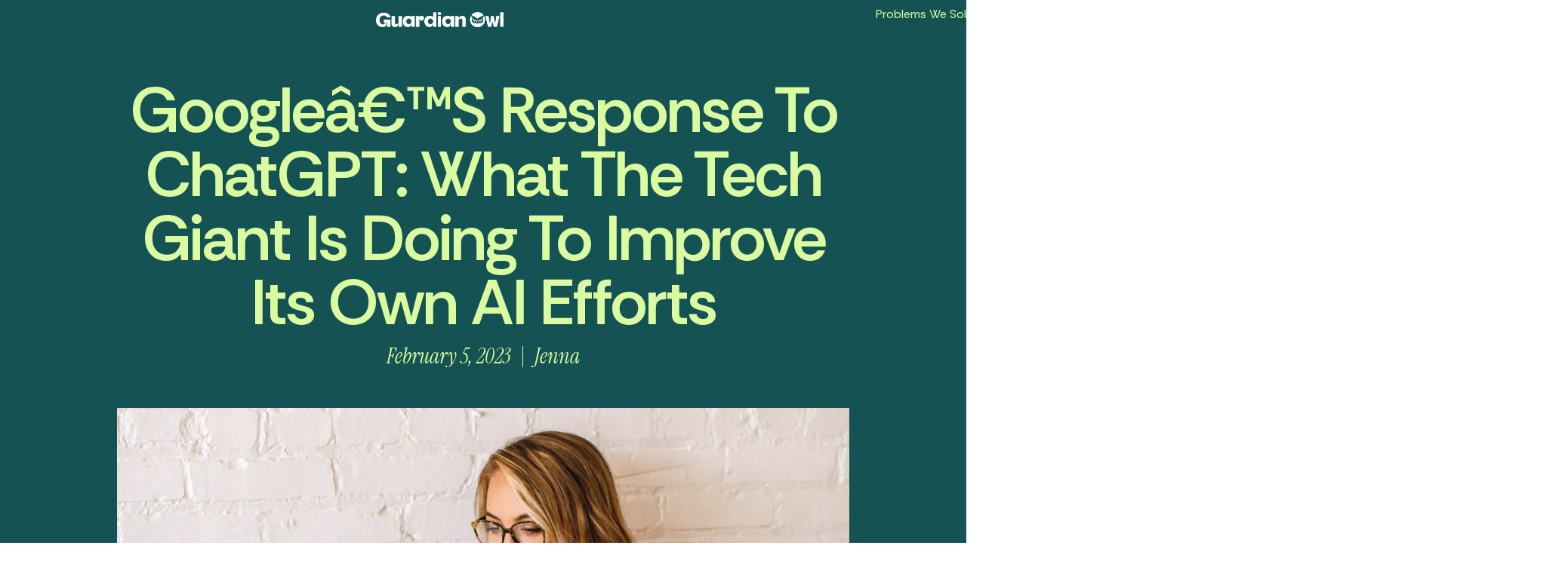

--- FILE ---
content_type: text/html; charset=UTF-8
request_url: https://www.guardianowldigital.com/2023/02/05/googles-response-to-chatgpt-what-the-tech-giant-is-doing-to-improve-its-own-ai-efforts/
body_size: 55468
content:
<!doctype html>
<html lang="en-US">
<head>
	<meta charset="UTF-8">
	<meta name="viewport" content="width=device-width, initial-scale=1">
	<link rel="profile" href="https://gmpg.org/xfn/11">
	<meta name='robots' content='index, follow, max-image-preview:large, max-snippet:-1, max-video-preview:-1' />
	<style>img:is([sizes="auto" i], [sizes^="auto," i]) { contain-intrinsic-size: 3000px 1500px }</style>
	
	<!-- This site is optimized with the Yoast SEO plugin v26.8 - https://yoast.com/product/yoast-seo-wordpress/ -->
	<title>Googleâ€™s Response to ChatGPT: What the Tech Giant Is Doing to Improve Its Own AI Efforts - Guardian Owl Digital</title>
	<meta name="description" content="ChatGPTâ€™s public debut was at once a challenge to and a learning experience for any business, from startups to global enterprises, in the tech world developing AI tools." />
	<link rel="canonical" href="https://www.guardianowldigital.com/2023/02/05/googles-response-to-chatgpt-what-the-tech-giant-is-doing-to-improve-its-own-ai-efforts/" />
	<meta property="og:locale" content="en_US" />
	<meta property="og:type" content="article" />
	<meta property="og:title" content="Googleâ€™s Response to ChatGPT: What the Tech Giant Is Doing to Improve Its Own AI Efforts - Guardian Owl Digital" />
	<meta property="og:description" content="ChatGPTâ€™s public debut was at once a challenge to and a learning experience for any business, from startups to global enterprises, in the tech world developing AI tools." />
	<meta property="og:url" content="https://www.guardianowldigital.com/2023/02/05/googles-response-to-chatgpt-what-the-tech-giant-is-doing-to-improve-its-own-ai-efforts/" />
	<meta property="og:site_name" content="Guardian Owl Digital" />
	<meta property="article:published_time" content="2023-02-05T21:27:43+00:00" />
	<meta property="og:image" content="https://www.guardianowldigital.com/wp-content/uploads/2021/06/Guardian-Owl-2020-103-scaled-1.jpg" />
	<meta property="og:image:width" content="2048" />
	<meta property="og:image:height" content="1365" />
	<meta property="og:image:type" content="image/jpeg" />
	<meta name="author" content="Jenna" />
	<meta name="twitter:card" content="summary_large_image" />
	<meta name="twitter:label1" content="Written by" />
	<meta name="twitter:data1" content="Jenna" />
	<meta name="twitter:label2" content="Est. reading time" />
	<meta name="twitter:data2" content="3 minutes" />
	<script type="application/ld+json" class="yoast-schema-graph">{"@context":"https://schema.org","@graph":[{"@type":"Article","@id":"https://www.guardianowldigital.com/2023/02/05/googles-response-to-chatgpt-what-the-tech-giant-is-doing-to-improve-its-own-ai-efforts/#article","isPartOf":{"@id":"https://www.guardianowldigital.com/2023/02/05/googles-response-to-chatgpt-what-the-tech-giant-is-doing-to-improve-its-own-ai-efforts/"},"author":{"name":"Jenna","@id":"https://www.guardianowldigital.com/#/schema/person/3d97564918c1305ad46e5c303f4b74a1"},"headline":"Googleâ€™s Response to ChatGPT: What the Tech Giant Is Doing to Improve Its Own AI Efforts","datePublished":"2023-02-05T21:27:43+00:00","mainEntityOfPage":{"@id":"https://www.guardianowldigital.com/2023/02/05/googles-response-to-chatgpt-what-the-tech-giant-is-doing-to-improve-its-own-ai-efforts/"},"wordCount":623,"commentCount":0,"publisher":{"@id":"https://www.guardianowldigital.com/#organization"},"image":{"@id":"https://www.guardianowldigital.com/2023/02/05/googles-response-to-chatgpt-what-the-tech-giant-is-doing-to-improve-its-own-ai-efforts/#primaryimage"},"thumbnailUrl":"https://i0.wp.com/www.guardianowldigital.com/wp-content/uploads/2021/06/Guardian-Owl-2020-103-scaled-1.jpg?fit=2048%2C1365&ssl=1","keywords":["AI","ai chat","artificial intelligence","chatgpt","company chat tools","conversational computing","Google","google vs chatgpt","IBM Watson vs. ChatGPT","machine learning","microsoft chat","search engine optimization","seo"],"articleSection":["Artificial Intelligence"],"inLanguage":"en-US","potentialAction":[{"@type":"CommentAction","name":"Comment","target":["https://www.guardianowldigital.com/2023/02/05/googles-response-to-chatgpt-what-the-tech-giant-is-doing-to-improve-its-own-ai-efforts/#respond"]}]},{"@type":"WebPage","@id":"https://www.guardianowldigital.com/2023/02/05/googles-response-to-chatgpt-what-the-tech-giant-is-doing-to-improve-its-own-ai-efforts/","url":"https://www.guardianowldigital.com/2023/02/05/googles-response-to-chatgpt-what-the-tech-giant-is-doing-to-improve-its-own-ai-efforts/","name":"Googleâ€™s Response to ChatGPT: What the Tech Giant Is Doing to Improve Its Own AI Efforts - Guardian Owl Digital","isPartOf":{"@id":"https://www.guardianowldigital.com/#website"},"primaryImageOfPage":{"@id":"https://www.guardianowldigital.com/2023/02/05/googles-response-to-chatgpt-what-the-tech-giant-is-doing-to-improve-its-own-ai-efforts/#primaryimage"},"image":{"@id":"https://www.guardianowldigital.com/2023/02/05/googles-response-to-chatgpt-what-the-tech-giant-is-doing-to-improve-its-own-ai-efforts/#primaryimage"},"thumbnailUrl":"https://i0.wp.com/www.guardianowldigital.com/wp-content/uploads/2021/06/Guardian-Owl-2020-103-scaled-1.jpg?fit=2048%2C1365&ssl=1","datePublished":"2023-02-05T21:27:43+00:00","description":"ChatGPTâ€™s public debut was at once a challenge to and a learning experience for any business, from startups to global enterprises, in the tech world developing AI tools.","breadcrumb":{"@id":"https://www.guardianowldigital.com/2023/02/05/googles-response-to-chatgpt-what-the-tech-giant-is-doing-to-improve-its-own-ai-efforts/#breadcrumb"},"inLanguage":"en-US","potentialAction":[{"@type":"ReadAction","target":["https://www.guardianowldigital.com/2023/02/05/googles-response-to-chatgpt-what-the-tech-giant-is-doing-to-improve-its-own-ai-efforts/"]}]},{"@type":"ImageObject","inLanguage":"en-US","@id":"https://www.guardianowldigital.com/2023/02/05/googles-response-to-chatgpt-what-the-tech-giant-is-doing-to-improve-its-own-ai-efforts/#primaryimage","url":"https://i0.wp.com/www.guardianowldigital.com/wp-content/uploads/2021/06/Guardian-Owl-2020-103-scaled-1.jpg?fit=2048%2C1365&ssl=1","contentUrl":"https://i0.wp.com/www.guardianowldigital.com/wp-content/uploads/2021/06/Guardian-Owl-2020-103-scaled-1.jpg?fit=2048%2C1365&ssl=1","width":2048,"height":1365,"caption":"Googleâ€™s Response to ChatGPT: What the Tech Giant Is Doing to Improve Its Own AI Efforts"},{"@type":"BreadcrumbList","@id":"https://www.guardianowldigital.com/2023/02/05/googles-response-to-chatgpt-what-the-tech-giant-is-doing-to-improve-its-own-ai-efforts/#breadcrumb","itemListElement":[{"@type":"ListItem","position":1,"name":"Home","item":"https://www.guardianowldigital.com/"},{"@type":"ListItem","position":2,"name":"Googleâ€™s Response to ChatGPT: What the Tech Giant Is Doing to Improve Its Own AI Efforts"}]},{"@type":"WebSite","@id":"https://www.guardianowldigital.com/#website","url":"https://www.guardianowldigital.com/","name":"Guardian Owl Digital","description":"Digital Marketing Agency","publisher":{"@id":"https://www.guardianowldigital.com/#organization"},"potentialAction":[{"@type":"SearchAction","target":{"@type":"EntryPoint","urlTemplate":"https://www.guardianowldigital.com/?s={search_term_string}"},"query-input":{"@type":"PropertyValueSpecification","valueRequired":true,"valueName":"search_term_string"}}],"inLanguage":"en-US"},{"@type":"Organization","@id":"https://www.guardianowldigital.com/#organization","name":"Guardian Owl Digital","url":"https://www.guardianowldigital.com/","logo":{"@type":"ImageObject","inLanguage":"en-US","@id":"https://www.guardianowldigital.com/#/schema/logo/image/","url":"https://i0.wp.com/www.guardianowldigital.com/wp-content/uploads/2025/10/GuardianOwl_WebsiteLogo.png?fit=1114%2C132&ssl=1","contentUrl":"https://i0.wp.com/www.guardianowldigital.com/wp-content/uploads/2025/10/GuardianOwl_WebsiteLogo.png?fit=1114%2C132&ssl=1","width":1114,"height":132,"caption":"Guardian Owl Digital"},"image":{"@id":"https://www.guardianowldigital.com/#/schema/logo/image/"}},{"@type":"Person","@id":"https://www.guardianowldigital.com/#/schema/person/3d97564918c1305ad46e5c303f4b74a1","name":"Jenna","image":{"@type":"ImageObject","inLanguage":"en-US","@id":"https://www.guardianowldigital.com/#/schema/person/image/","url":"https://secure.gravatar.com/avatar/32ad044615b40495f1461e42b81d9e93e9f3e43cbad5c0b29894d0b3693e221c?s=96&d=mm&r=g","contentUrl":"https://secure.gravatar.com/avatar/32ad044615b40495f1461e42b81d9e93e9f3e43cbad5c0b29894d0b3693e221c?s=96&d=mm&r=g","caption":"Jenna"},"url":"https://www.guardianowldigital.com/author/jenna/"}]}</script>
	<!-- / Yoast SEO plugin. -->


<link rel='dns-prefetch' href='//secure.gravatar.com' />
<link rel='dns-prefetch' href='//www.googletagmanager.com' />
<link rel='dns-prefetch' href='//stats.wp.com' />
<link rel='dns-prefetch' href='//widgets.wp.com' />
<link rel='dns-prefetch' href='//jetpack.wordpress.com' />
<link rel='dns-prefetch' href='//s0.wp.com' />
<link rel='dns-prefetch' href='//public-api.wordpress.com' />
<link rel='dns-prefetch' href='//0.gravatar.com' />
<link rel='dns-prefetch' href='//1.gravatar.com' />
<link rel='dns-prefetch' href='//2.gravatar.com' />
<link rel='preconnect' href='//i0.wp.com' />
<link rel='preconnect' href='//c0.wp.com' />
<link rel="alternate" type="application/rss+xml" title="Guardian Owl Digital &raquo; Feed" href="https://www.guardianowldigital.com/feed/" />
<link rel="alternate" type="application/rss+xml" title="Guardian Owl Digital &raquo; Comments Feed" href="https://www.guardianowldigital.com/comments/feed/" />
<link rel="alternate" type="application/rss+xml" title="Guardian Owl Digital &raquo; Googleâ€™s Response to ChatGPT: What the Tech Giant Is Doing to Improve Its Own AI Efforts Comments Feed" href="https://www.guardianowldigital.com/2023/02/05/googles-response-to-chatgpt-what-the-tech-giant-is-doing-to-improve-its-own-ai-efforts/feed/" />
<script>
window._wpemojiSettings = {"baseUrl":"https:\/\/s.w.org\/images\/core\/emoji\/16.0.1\/72x72\/","ext":".png","svgUrl":"https:\/\/s.w.org\/images\/core\/emoji\/16.0.1\/svg\/","svgExt":".svg","source":{"concatemoji":"https:\/\/www.guardianowldigital.com\/wp-includes\/js\/wp-emoji-release.min.js?ver=6.8.3"}};
/*! This file is auto-generated */
!function(s,n){var o,i,e;function c(e){try{var t={supportTests:e,timestamp:(new Date).valueOf()};sessionStorage.setItem(o,JSON.stringify(t))}catch(e){}}function p(e,t,n){e.clearRect(0,0,e.canvas.width,e.canvas.height),e.fillText(t,0,0);var t=new Uint32Array(e.getImageData(0,0,e.canvas.width,e.canvas.height).data),a=(e.clearRect(0,0,e.canvas.width,e.canvas.height),e.fillText(n,0,0),new Uint32Array(e.getImageData(0,0,e.canvas.width,e.canvas.height).data));return t.every(function(e,t){return e===a[t]})}function u(e,t){e.clearRect(0,0,e.canvas.width,e.canvas.height),e.fillText(t,0,0);for(var n=e.getImageData(16,16,1,1),a=0;a<n.data.length;a++)if(0!==n.data[a])return!1;return!0}function f(e,t,n,a){switch(t){case"flag":return n(e,"\ud83c\udff3\ufe0f\u200d\u26a7\ufe0f","\ud83c\udff3\ufe0f\u200b\u26a7\ufe0f")?!1:!n(e,"\ud83c\udde8\ud83c\uddf6","\ud83c\udde8\u200b\ud83c\uddf6")&&!n(e,"\ud83c\udff4\udb40\udc67\udb40\udc62\udb40\udc65\udb40\udc6e\udb40\udc67\udb40\udc7f","\ud83c\udff4\u200b\udb40\udc67\u200b\udb40\udc62\u200b\udb40\udc65\u200b\udb40\udc6e\u200b\udb40\udc67\u200b\udb40\udc7f");case"emoji":return!a(e,"\ud83e\udedf")}return!1}function g(e,t,n,a){var r="undefined"!=typeof WorkerGlobalScope&&self instanceof WorkerGlobalScope?new OffscreenCanvas(300,150):s.createElement("canvas"),o=r.getContext("2d",{willReadFrequently:!0}),i=(o.textBaseline="top",o.font="600 32px Arial",{});return e.forEach(function(e){i[e]=t(o,e,n,a)}),i}function t(e){var t=s.createElement("script");t.src=e,t.defer=!0,s.head.appendChild(t)}"undefined"!=typeof Promise&&(o="wpEmojiSettingsSupports",i=["flag","emoji"],n.supports={everything:!0,everythingExceptFlag:!0},e=new Promise(function(e){s.addEventListener("DOMContentLoaded",e,{once:!0})}),new Promise(function(t){var n=function(){try{var e=JSON.parse(sessionStorage.getItem(o));if("object"==typeof e&&"number"==typeof e.timestamp&&(new Date).valueOf()<e.timestamp+604800&&"object"==typeof e.supportTests)return e.supportTests}catch(e){}return null}();if(!n){if("undefined"!=typeof Worker&&"undefined"!=typeof OffscreenCanvas&&"undefined"!=typeof URL&&URL.createObjectURL&&"undefined"!=typeof Blob)try{var e="postMessage("+g.toString()+"("+[JSON.stringify(i),f.toString(),p.toString(),u.toString()].join(",")+"));",a=new Blob([e],{type:"text/javascript"}),r=new Worker(URL.createObjectURL(a),{name:"wpTestEmojiSupports"});return void(r.onmessage=function(e){c(n=e.data),r.terminate(),t(n)})}catch(e){}c(n=g(i,f,p,u))}t(n)}).then(function(e){for(var t in e)n.supports[t]=e[t],n.supports.everything=n.supports.everything&&n.supports[t],"flag"!==t&&(n.supports.everythingExceptFlag=n.supports.everythingExceptFlag&&n.supports[t]);n.supports.everythingExceptFlag=n.supports.everythingExceptFlag&&!n.supports.flag,n.DOMReady=!1,n.readyCallback=function(){n.DOMReady=!0}}).then(function(){return e}).then(function(){var e;n.supports.everything||(n.readyCallback(),(e=n.source||{}).concatemoji?t(e.concatemoji):e.wpemoji&&e.twemoji&&(t(e.twemoji),t(e.wpemoji)))}))}((window,document),window._wpemojiSettings);
</script>
<!-- www.guardianowldigital.com is managing ads with Advanced Ads 2.0.16 – https://wpadvancedads.com/ --><script id="guard-ready">
			window.advanced_ads_ready=function(e,a){a=a||"complete";var d=function(e){return"interactive"===a?"loading"!==e:"complete"===e};d(document.readyState)?e():document.addEventListener("readystatechange",(function(a){d(a.target.readyState)&&e()}),{once:"interactive"===a})},window.advanced_ads_ready_queue=window.advanced_ads_ready_queue||[];		</script>
		<link rel='stylesheet' id='jetpack_related-posts-css' href='https://c0.wp.com/p/jetpack/15.4/modules/related-posts/related-posts.css' media='all' />
<style id='wp-emoji-styles-inline-css'>

	img.wp-smiley, img.emoji {
		display: inline !important;
		border: none !important;
		box-shadow: none !important;
		height: 1em !important;
		width: 1em !important;
		margin: 0 0.07em !important;
		vertical-align: -0.1em !important;
		background: none !important;
		padding: 0 !important;
	}
</style>
<link rel='stylesheet' id='wp-block-library-css' href='https://c0.wp.com/c/6.8.3/wp-includes/css/dist/block-library/style.min.css' media='all' />
<link rel='stylesheet' id='mediaelement-css' href='https://c0.wp.com/c/6.8.3/wp-includes/js/mediaelement/mediaelementplayer-legacy.min.css' media='all' />
<link rel='stylesheet' id='wp-mediaelement-css' href='https://c0.wp.com/c/6.8.3/wp-includes/js/mediaelement/wp-mediaelement.min.css' media='all' />
<style id='jetpack-sharing-buttons-style-inline-css'>
.jetpack-sharing-buttons__services-list{display:flex;flex-direction:row;flex-wrap:wrap;gap:0;list-style-type:none;margin:5px;padding:0}.jetpack-sharing-buttons__services-list.has-small-icon-size{font-size:12px}.jetpack-sharing-buttons__services-list.has-normal-icon-size{font-size:16px}.jetpack-sharing-buttons__services-list.has-large-icon-size{font-size:24px}.jetpack-sharing-buttons__services-list.has-huge-icon-size{font-size:36px}@media print{.jetpack-sharing-buttons__services-list{display:none!important}}.editor-styles-wrapper .wp-block-jetpack-sharing-buttons{gap:0;padding-inline-start:0}ul.jetpack-sharing-buttons__services-list.has-background{padding:1.25em 2.375em}
</style>
<style id='global-styles-inline-css'>
:root{--wp--preset--aspect-ratio--square: 1;--wp--preset--aspect-ratio--4-3: 4/3;--wp--preset--aspect-ratio--3-4: 3/4;--wp--preset--aspect-ratio--3-2: 3/2;--wp--preset--aspect-ratio--2-3: 2/3;--wp--preset--aspect-ratio--16-9: 16/9;--wp--preset--aspect-ratio--9-16: 9/16;--wp--preset--color--black: #000000;--wp--preset--color--cyan-bluish-gray: #abb8c3;--wp--preset--color--white: #ffffff;--wp--preset--color--pale-pink: #f78da7;--wp--preset--color--vivid-red: #cf2e2e;--wp--preset--color--luminous-vivid-orange: #ff6900;--wp--preset--color--luminous-vivid-amber: #fcb900;--wp--preset--color--light-green-cyan: #7bdcb5;--wp--preset--color--vivid-green-cyan: #00d084;--wp--preset--color--pale-cyan-blue: #8ed1fc;--wp--preset--color--vivid-cyan-blue: #0693e3;--wp--preset--color--vivid-purple: #9b51e0;--wp--preset--gradient--vivid-cyan-blue-to-vivid-purple: linear-gradient(135deg,rgba(6,147,227,1) 0%,rgb(155,81,224) 100%);--wp--preset--gradient--light-green-cyan-to-vivid-green-cyan: linear-gradient(135deg,rgb(122,220,180) 0%,rgb(0,208,130) 100%);--wp--preset--gradient--luminous-vivid-amber-to-luminous-vivid-orange: linear-gradient(135deg,rgba(252,185,0,1) 0%,rgba(255,105,0,1) 100%);--wp--preset--gradient--luminous-vivid-orange-to-vivid-red: linear-gradient(135deg,rgba(255,105,0,1) 0%,rgb(207,46,46) 100%);--wp--preset--gradient--very-light-gray-to-cyan-bluish-gray: linear-gradient(135deg,rgb(238,238,238) 0%,rgb(169,184,195) 100%);--wp--preset--gradient--cool-to-warm-spectrum: linear-gradient(135deg,rgb(74,234,220) 0%,rgb(151,120,209) 20%,rgb(207,42,186) 40%,rgb(238,44,130) 60%,rgb(251,105,98) 80%,rgb(254,248,76) 100%);--wp--preset--gradient--blush-light-purple: linear-gradient(135deg,rgb(255,206,236) 0%,rgb(152,150,240) 100%);--wp--preset--gradient--blush-bordeaux: linear-gradient(135deg,rgb(254,205,165) 0%,rgb(254,45,45) 50%,rgb(107,0,62) 100%);--wp--preset--gradient--luminous-dusk: linear-gradient(135deg,rgb(255,203,112) 0%,rgb(199,81,192) 50%,rgb(65,88,208) 100%);--wp--preset--gradient--pale-ocean: linear-gradient(135deg,rgb(255,245,203) 0%,rgb(182,227,212) 50%,rgb(51,167,181) 100%);--wp--preset--gradient--electric-grass: linear-gradient(135deg,rgb(202,248,128) 0%,rgb(113,206,126) 100%);--wp--preset--gradient--midnight: linear-gradient(135deg,rgb(2,3,129) 0%,rgb(40,116,252) 100%);--wp--preset--font-size--small: 13px;--wp--preset--font-size--medium: 20px;--wp--preset--font-size--large: 36px;--wp--preset--font-size--x-large: 42px;--wp--preset--font-family--albert-sans: 'Albert Sans', sans-serif;--wp--preset--font-family--alegreya: Alegreya, serif;--wp--preset--font-family--arvo: Arvo, serif;--wp--preset--font-family--bodoni-moda: 'Bodoni Moda', serif;--wp--preset--font-family--bricolage-grotesque: 'Bricolage Grotesque', sans-serif;--wp--preset--font-family--cabin: Cabin, sans-serif;--wp--preset--font-family--chivo: Chivo, sans-serif;--wp--preset--font-family--commissioner: Commissioner, sans-serif;--wp--preset--font-family--cormorant: Cormorant, serif;--wp--preset--font-family--courier-prime: 'Courier Prime', monospace;--wp--preset--font-family--crimson-pro: 'Crimson Pro', serif;--wp--preset--font-family--dm-mono: 'DM Mono', monospace;--wp--preset--font-family--dm-sans: 'DM Sans', sans-serif;--wp--preset--font-family--dm-serif-display: 'DM Serif Display', serif;--wp--preset--font-family--domine: Domine, serif;--wp--preset--font-family--eb-garamond: 'EB Garamond', serif;--wp--preset--font-family--epilogue: Epilogue, sans-serif;--wp--preset--font-family--fahkwang: Fahkwang, sans-serif;--wp--preset--font-family--figtree: Figtree, sans-serif;--wp--preset--font-family--fira-sans: 'Fira Sans', sans-serif;--wp--preset--font-family--fjalla-one: 'Fjalla One', sans-serif;--wp--preset--font-family--fraunces: Fraunces, serif;--wp--preset--font-family--gabarito: Gabarito, system-ui;--wp--preset--font-family--ibm-plex-mono: 'IBM Plex Mono', monospace;--wp--preset--font-family--ibm-plex-sans: 'IBM Plex Sans', sans-serif;--wp--preset--font-family--ibarra-real-nova: 'Ibarra Real Nova', serif;--wp--preset--font-family--instrument-serif: 'Instrument Serif', serif;--wp--preset--font-family--inter: Inter, sans-serif;--wp--preset--font-family--josefin-sans: 'Josefin Sans', sans-serif;--wp--preset--font-family--jost: Jost, sans-serif;--wp--preset--font-family--libre-baskerville: 'Libre Baskerville', serif;--wp--preset--font-family--libre-franklin: 'Libre Franklin', sans-serif;--wp--preset--font-family--literata: Literata, serif;--wp--preset--font-family--lora: Lora, serif;--wp--preset--font-family--merriweather: Merriweather, serif;--wp--preset--font-family--montserrat: Montserrat, sans-serif;--wp--preset--font-family--newsreader: Newsreader, serif;--wp--preset--font-family--noto-sans-mono: 'Noto Sans Mono', sans-serif;--wp--preset--font-family--nunito: Nunito, sans-serif;--wp--preset--font-family--open-sans: 'Open Sans', sans-serif;--wp--preset--font-family--overpass: Overpass, sans-serif;--wp--preset--font-family--pt-serif: 'PT Serif', serif;--wp--preset--font-family--petrona: Petrona, serif;--wp--preset--font-family--piazzolla: Piazzolla, serif;--wp--preset--font-family--playfair-display: 'Playfair Display', serif;--wp--preset--font-family--plus-jakarta-sans: 'Plus Jakarta Sans', sans-serif;--wp--preset--font-family--poppins: Poppins, sans-serif;--wp--preset--font-family--raleway: Raleway, sans-serif;--wp--preset--font-family--roboto: Roboto, sans-serif;--wp--preset--font-family--roboto-slab: 'Roboto Slab', serif;--wp--preset--font-family--rubik: Rubik, sans-serif;--wp--preset--font-family--rufina: Rufina, serif;--wp--preset--font-family--sora: Sora, sans-serif;--wp--preset--font-family--source-sans-3: 'Source Sans 3', sans-serif;--wp--preset--font-family--source-serif-4: 'Source Serif 4', serif;--wp--preset--font-family--space-mono: 'Space Mono', monospace;--wp--preset--font-family--syne: Syne, sans-serif;--wp--preset--font-family--texturina: Texturina, serif;--wp--preset--font-family--urbanist: Urbanist, sans-serif;--wp--preset--font-family--work-sans: 'Work Sans', sans-serif;--wp--preset--spacing--20: 0.44rem;--wp--preset--spacing--30: 0.67rem;--wp--preset--spacing--40: 1rem;--wp--preset--spacing--50: 1.5rem;--wp--preset--spacing--60: 2.25rem;--wp--preset--spacing--70: 3.38rem;--wp--preset--spacing--80: 5.06rem;--wp--preset--shadow--natural: 6px 6px 9px rgba(0, 0, 0, 0.2);--wp--preset--shadow--deep: 12px 12px 50px rgba(0, 0, 0, 0.4);--wp--preset--shadow--sharp: 6px 6px 0px rgba(0, 0, 0, 0.2);--wp--preset--shadow--outlined: 6px 6px 0px -3px rgba(255, 255, 255, 1), 6px 6px rgba(0, 0, 0, 1);--wp--preset--shadow--crisp: 6px 6px 0px rgba(0, 0, 0, 1);}:root { --wp--style--global--content-size: 800px;--wp--style--global--wide-size: 1200px; }:where(body) { margin: 0; }.wp-site-blocks > .alignleft { float: left; margin-right: 2em; }.wp-site-blocks > .alignright { float: right; margin-left: 2em; }.wp-site-blocks > .aligncenter { justify-content: center; margin-left: auto; margin-right: auto; }:where(.wp-site-blocks) > * { margin-block-start: 24px; margin-block-end: 0; }:where(.wp-site-blocks) > :first-child { margin-block-start: 0; }:where(.wp-site-blocks) > :last-child { margin-block-end: 0; }:root { --wp--style--block-gap: 24px; }:root :where(.is-layout-flow) > :first-child{margin-block-start: 0;}:root :where(.is-layout-flow) > :last-child{margin-block-end: 0;}:root :where(.is-layout-flow) > *{margin-block-start: 24px;margin-block-end: 0;}:root :where(.is-layout-constrained) > :first-child{margin-block-start: 0;}:root :where(.is-layout-constrained) > :last-child{margin-block-end: 0;}:root :where(.is-layout-constrained) > *{margin-block-start: 24px;margin-block-end: 0;}:root :where(.is-layout-flex){gap: 24px;}:root :where(.is-layout-grid){gap: 24px;}.is-layout-flow > .alignleft{float: left;margin-inline-start: 0;margin-inline-end: 2em;}.is-layout-flow > .alignright{float: right;margin-inline-start: 2em;margin-inline-end: 0;}.is-layout-flow > .aligncenter{margin-left: auto !important;margin-right: auto !important;}.is-layout-constrained > .alignleft{float: left;margin-inline-start: 0;margin-inline-end: 2em;}.is-layout-constrained > .alignright{float: right;margin-inline-start: 2em;margin-inline-end: 0;}.is-layout-constrained > .aligncenter{margin-left: auto !important;margin-right: auto !important;}.is-layout-constrained > :where(:not(.alignleft):not(.alignright):not(.alignfull)){max-width: var(--wp--style--global--content-size);margin-left: auto !important;margin-right: auto !important;}.is-layout-constrained > .alignwide{max-width: var(--wp--style--global--wide-size);}body .is-layout-flex{display: flex;}.is-layout-flex{flex-wrap: wrap;align-items: center;}.is-layout-flex > :is(*, div){margin: 0;}body .is-layout-grid{display: grid;}.is-layout-grid > :is(*, div){margin: 0;}body{padding-top: 0px;padding-right: 0px;padding-bottom: 0px;padding-left: 0px;}a:where(:not(.wp-element-button)){text-decoration: underline;}:root :where(.wp-element-button, .wp-block-button__link){background-color: #32373c;border-width: 0;color: #fff;font-family: inherit;font-size: inherit;line-height: inherit;padding: calc(0.667em + 2px) calc(1.333em + 2px);text-decoration: none;}.has-black-color{color: var(--wp--preset--color--black) !important;}.has-cyan-bluish-gray-color{color: var(--wp--preset--color--cyan-bluish-gray) !important;}.has-white-color{color: var(--wp--preset--color--white) !important;}.has-pale-pink-color{color: var(--wp--preset--color--pale-pink) !important;}.has-vivid-red-color{color: var(--wp--preset--color--vivid-red) !important;}.has-luminous-vivid-orange-color{color: var(--wp--preset--color--luminous-vivid-orange) !important;}.has-luminous-vivid-amber-color{color: var(--wp--preset--color--luminous-vivid-amber) !important;}.has-light-green-cyan-color{color: var(--wp--preset--color--light-green-cyan) !important;}.has-vivid-green-cyan-color{color: var(--wp--preset--color--vivid-green-cyan) !important;}.has-pale-cyan-blue-color{color: var(--wp--preset--color--pale-cyan-blue) !important;}.has-vivid-cyan-blue-color{color: var(--wp--preset--color--vivid-cyan-blue) !important;}.has-vivid-purple-color{color: var(--wp--preset--color--vivid-purple) !important;}.has-black-background-color{background-color: var(--wp--preset--color--black) !important;}.has-cyan-bluish-gray-background-color{background-color: var(--wp--preset--color--cyan-bluish-gray) !important;}.has-white-background-color{background-color: var(--wp--preset--color--white) !important;}.has-pale-pink-background-color{background-color: var(--wp--preset--color--pale-pink) !important;}.has-vivid-red-background-color{background-color: var(--wp--preset--color--vivid-red) !important;}.has-luminous-vivid-orange-background-color{background-color: var(--wp--preset--color--luminous-vivid-orange) !important;}.has-luminous-vivid-amber-background-color{background-color: var(--wp--preset--color--luminous-vivid-amber) !important;}.has-light-green-cyan-background-color{background-color: var(--wp--preset--color--light-green-cyan) !important;}.has-vivid-green-cyan-background-color{background-color: var(--wp--preset--color--vivid-green-cyan) !important;}.has-pale-cyan-blue-background-color{background-color: var(--wp--preset--color--pale-cyan-blue) !important;}.has-vivid-cyan-blue-background-color{background-color: var(--wp--preset--color--vivid-cyan-blue) !important;}.has-vivid-purple-background-color{background-color: var(--wp--preset--color--vivid-purple) !important;}.has-black-border-color{border-color: var(--wp--preset--color--black) !important;}.has-cyan-bluish-gray-border-color{border-color: var(--wp--preset--color--cyan-bluish-gray) !important;}.has-white-border-color{border-color: var(--wp--preset--color--white) !important;}.has-pale-pink-border-color{border-color: var(--wp--preset--color--pale-pink) !important;}.has-vivid-red-border-color{border-color: var(--wp--preset--color--vivid-red) !important;}.has-luminous-vivid-orange-border-color{border-color: var(--wp--preset--color--luminous-vivid-orange) !important;}.has-luminous-vivid-amber-border-color{border-color: var(--wp--preset--color--luminous-vivid-amber) !important;}.has-light-green-cyan-border-color{border-color: var(--wp--preset--color--light-green-cyan) !important;}.has-vivid-green-cyan-border-color{border-color: var(--wp--preset--color--vivid-green-cyan) !important;}.has-pale-cyan-blue-border-color{border-color: var(--wp--preset--color--pale-cyan-blue) !important;}.has-vivid-cyan-blue-border-color{border-color: var(--wp--preset--color--vivid-cyan-blue) !important;}.has-vivid-purple-border-color{border-color: var(--wp--preset--color--vivid-purple) !important;}.has-vivid-cyan-blue-to-vivid-purple-gradient-background{background: var(--wp--preset--gradient--vivid-cyan-blue-to-vivid-purple) !important;}.has-light-green-cyan-to-vivid-green-cyan-gradient-background{background: var(--wp--preset--gradient--light-green-cyan-to-vivid-green-cyan) !important;}.has-luminous-vivid-amber-to-luminous-vivid-orange-gradient-background{background: var(--wp--preset--gradient--luminous-vivid-amber-to-luminous-vivid-orange) !important;}.has-luminous-vivid-orange-to-vivid-red-gradient-background{background: var(--wp--preset--gradient--luminous-vivid-orange-to-vivid-red) !important;}.has-very-light-gray-to-cyan-bluish-gray-gradient-background{background: var(--wp--preset--gradient--very-light-gray-to-cyan-bluish-gray) !important;}.has-cool-to-warm-spectrum-gradient-background{background: var(--wp--preset--gradient--cool-to-warm-spectrum) !important;}.has-blush-light-purple-gradient-background{background: var(--wp--preset--gradient--blush-light-purple) !important;}.has-blush-bordeaux-gradient-background{background: var(--wp--preset--gradient--blush-bordeaux) !important;}.has-luminous-dusk-gradient-background{background: var(--wp--preset--gradient--luminous-dusk) !important;}.has-pale-ocean-gradient-background{background: var(--wp--preset--gradient--pale-ocean) !important;}.has-electric-grass-gradient-background{background: var(--wp--preset--gradient--electric-grass) !important;}.has-midnight-gradient-background{background: var(--wp--preset--gradient--midnight) !important;}.has-small-font-size{font-size: var(--wp--preset--font-size--small) !important;}.has-medium-font-size{font-size: var(--wp--preset--font-size--medium) !important;}.has-large-font-size{font-size: var(--wp--preset--font-size--large) !important;}.has-x-large-font-size{font-size: var(--wp--preset--font-size--x-large) !important;}.has-albert-sans-font-family{font-family: var(--wp--preset--font-family--albert-sans) !important;}.has-alegreya-font-family{font-family: var(--wp--preset--font-family--alegreya) !important;}.has-arvo-font-family{font-family: var(--wp--preset--font-family--arvo) !important;}.has-bodoni-moda-font-family{font-family: var(--wp--preset--font-family--bodoni-moda) !important;}.has-bricolage-grotesque-font-family{font-family: var(--wp--preset--font-family--bricolage-grotesque) !important;}.has-cabin-font-family{font-family: var(--wp--preset--font-family--cabin) !important;}.has-chivo-font-family{font-family: var(--wp--preset--font-family--chivo) !important;}.has-commissioner-font-family{font-family: var(--wp--preset--font-family--commissioner) !important;}.has-cormorant-font-family{font-family: var(--wp--preset--font-family--cormorant) !important;}.has-courier-prime-font-family{font-family: var(--wp--preset--font-family--courier-prime) !important;}.has-crimson-pro-font-family{font-family: var(--wp--preset--font-family--crimson-pro) !important;}.has-dm-mono-font-family{font-family: var(--wp--preset--font-family--dm-mono) !important;}.has-dm-sans-font-family{font-family: var(--wp--preset--font-family--dm-sans) !important;}.has-dm-serif-display-font-family{font-family: var(--wp--preset--font-family--dm-serif-display) !important;}.has-domine-font-family{font-family: var(--wp--preset--font-family--domine) !important;}.has-eb-garamond-font-family{font-family: var(--wp--preset--font-family--eb-garamond) !important;}.has-epilogue-font-family{font-family: var(--wp--preset--font-family--epilogue) !important;}.has-fahkwang-font-family{font-family: var(--wp--preset--font-family--fahkwang) !important;}.has-figtree-font-family{font-family: var(--wp--preset--font-family--figtree) !important;}.has-fira-sans-font-family{font-family: var(--wp--preset--font-family--fira-sans) !important;}.has-fjalla-one-font-family{font-family: var(--wp--preset--font-family--fjalla-one) !important;}.has-fraunces-font-family{font-family: var(--wp--preset--font-family--fraunces) !important;}.has-gabarito-font-family{font-family: var(--wp--preset--font-family--gabarito) !important;}.has-ibm-plex-mono-font-family{font-family: var(--wp--preset--font-family--ibm-plex-mono) !important;}.has-ibm-plex-sans-font-family{font-family: var(--wp--preset--font-family--ibm-plex-sans) !important;}.has-ibarra-real-nova-font-family{font-family: var(--wp--preset--font-family--ibarra-real-nova) !important;}.has-instrument-serif-font-family{font-family: var(--wp--preset--font-family--instrument-serif) !important;}.has-inter-font-family{font-family: var(--wp--preset--font-family--inter) !important;}.has-josefin-sans-font-family{font-family: var(--wp--preset--font-family--josefin-sans) !important;}.has-jost-font-family{font-family: var(--wp--preset--font-family--jost) !important;}.has-libre-baskerville-font-family{font-family: var(--wp--preset--font-family--libre-baskerville) !important;}.has-libre-franklin-font-family{font-family: var(--wp--preset--font-family--libre-franklin) !important;}.has-literata-font-family{font-family: var(--wp--preset--font-family--literata) !important;}.has-lora-font-family{font-family: var(--wp--preset--font-family--lora) !important;}.has-merriweather-font-family{font-family: var(--wp--preset--font-family--merriweather) !important;}.has-montserrat-font-family{font-family: var(--wp--preset--font-family--montserrat) !important;}.has-newsreader-font-family{font-family: var(--wp--preset--font-family--newsreader) !important;}.has-noto-sans-mono-font-family{font-family: var(--wp--preset--font-family--noto-sans-mono) !important;}.has-nunito-font-family{font-family: var(--wp--preset--font-family--nunito) !important;}.has-open-sans-font-family{font-family: var(--wp--preset--font-family--open-sans) !important;}.has-overpass-font-family{font-family: var(--wp--preset--font-family--overpass) !important;}.has-pt-serif-font-family{font-family: var(--wp--preset--font-family--pt-serif) !important;}.has-petrona-font-family{font-family: var(--wp--preset--font-family--petrona) !important;}.has-piazzolla-font-family{font-family: var(--wp--preset--font-family--piazzolla) !important;}.has-playfair-display-font-family{font-family: var(--wp--preset--font-family--playfair-display) !important;}.has-plus-jakarta-sans-font-family{font-family: var(--wp--preset--font-family--plus-jakarta-sans) !important;}.has-poppins-font-family{font-family: var(--wp--preset--font-family--poppins) !important;}.has-raleway-font-family{font-family: var(--wp--preset--font-family--raleway) !important;}.has-roboto-font-family{font-family: var(--wp--preset--font-family--roboto) !important;}.has-roboto-slab-font-family{font-family: var(--wp--preset--font-family--roboto-slab) !important;}.has-rubik-font-family{font-family: var(--wp--preset--font-family--rubik) !important;}.has-rufina-font-family{font-family: var(--wp--preset--font-family--rufina) !important;}.has-sora-font-family{font-family: var(--wp--preset--font-family--sora) !important;}.has-source-sans-3-font-family{font-family: var(--wp--preset--font-family--source-sans-3) !important;}.has-source-serif-4-font-family{font-family: var(--wp--preset--font-family--source-serif-4) !important;}.has-space-mono-font-family{font-family: var(--wp--preset--font-family--space-mono) !important;}.has-syne-font-family{font-family: var(--wp--preset--font-family--syne) !important;}.has-texturina-font-family{font-family: var(--wp--preset--font-family--texturina) !important;}.has-urbanist-font-family{font-family: var(--wp--preset--font-family--urbanist) !important;}.has-work-sans-font-family{font-family: var(--wp--preset--font-family--work-sans) !important;}
:root :where(.wp-block-pullquote){font-size: 1.5em;line-height: 1.6;}
</style>
<link rel='stylesheet' id='hello-elementor-css' href='https://www.guardianowldigital.com/wp-content/themes/hello-elementor/assets/css/reset.css?ver=3.4.4' media='all' />
<link rel='stylesheet' id='hello-elementor-theme-style-css' href='https://www.guardianowldigital.com/wp-content/themes/hello-elementor/assets/css/theme.css?ver=3.4.4' media='all' />
<link rel='stylesheet' id='hello-elementor-header-footer-css' href='https://www.guardianowldigital.com/wp-content/themes/hello-elementor/assets/css/header-footer.css?ver=3.4.4' media='all' />
<link rel='stylesheet' id='elementor-frontend-css' href='https://www.guardianowldigital.com/wp-content/plugins/elementor/assets/css/frontend.min.css?ver=3.34.2' media='all' />
<link rel='stylesheet' id='elementor-post-13-css' href='https://www.guardianowldigital.com/wp-content/uploads/elementor/css/post-13.css?ver=1769024051' media='all' />
<link rel='stylesheet' id='jetpack_likes-css' href='https://c0.wp.com/p/jetpack/15.4/modules/likes/style.css' media='all' />
<link rel='stylesheet' id='widget-image-css' href='https://www.guardianowldigital.com/wp-content/plugins/elementor/assets/css/widget-image.min.css?ver=3.34.2' media='all' />
<link rel='stylesheet' id='widget-nav-menu-css' href='https://www.guardianowldigital.com/wp-content/plugins/elementor-pro/assets/css/widget-nav-menu.min.css?ver=3.34.1' media='all' />
<link rel='stylesheet' id='widget-heading-css' href='https://www.guardianowldigital.com/wp-content/plugins/elementor/assets/css/widget-heading.min.css?ver=3.34.2' media='all' />
<link rel='stylesheet' id='widget-social-icons-css' href='https://www.guardianowldigital.com/wp-content/plugins/elementor/assets/css/widget-social-icons.min.css?ver=3.34.2' media='all' />
<link rel='stylesheet' id='e-apple-webkit-css' href='https://www.guardianowldigital.com/wp-content/plugins/elementor/assets/css/conditionals/apple-webkit.min.css?ver=3.34.2' media='all' />
<link rel='stylesheet' id='widget-post-info-css' href='https://www.guardianowldigital.com/wp-content/plugins/elementor-pro/assets/css/widget-post-info.min.css?ver=3.34.1' media='all' />
<link rel='stylesheet' id='widget-icon-list-css' href='https://www.guardianowldigital.com/wp-content/plugins/elementor/assets/css/widget-icon-list.min.css?ver=3.34.2' media='all' />
<link rel='stylesheet' id='widget-post-navigation-css' href='https://www.guardianowldigital.com/wp-content/plugins/elementor-pro/assets/css/widget-post-navigation.min.css?ver=3.34.1' media='all' />
<link rel='stylesheet' id='widget-share-buttons-css' href='https://www.guardianowldigital.com/wp-content/plugins/elementor-pro/assets/css/widget-share-buttons.min.css?ver=3.34.1' media='all' />
<link rel='stylesheet' id='widget-posts-css' href='https://www.guardianowldigital.com/wp-content/plugins/elementor-pro/assets/css/widget-posts.min.css?ver=3.34.1' media='all' />
<link rel='stylesheet' id='elementor-post-33-css' href='https://www.guardianowldigital.com/wp-content/uploads/elementor/css/post-33.css?ver=1769024052' media='all' />
<link rel='stylesheet' id='elementor-post-30-css' href='https://www.guardianowldigital.com/wp-content/uploads/elementor/css/post-30.css?ver=1769024052' media='all' />
<link rel='stylesheet' id='elementor-post-212118-css' href='https://www.guardianowldigital.com/wp-content/uploads/elementor/css/post-212118.css?ver=1769024053' media='all' />
<link rel='stylesheet' id='elementor-gf-rethinksans-css' href='https://fonts.googleapis.com/css?family=Rethink+Sans:100,100italic,200,200italic,300,300italic,400,400italic,500,500italic,600,600italic,700,700italic,800,800italic,900,900italic&#038;display=swap' media='all' />
<link rel='stylesheet' id='elementor-gf-instrumentserif-css' href='https://fonts.googleapis.com/css?family=Instrument+Serif:100,100italic,200,200italic,300,300italic,400,400italic,500,500italic,600,600italic,700,700italic,800,800italic,900,900italic&#038;display=swap' media='all' />
<link rel='stylesheet' id='elementor-gf-poppins-css' href='https://fonts.googleapis.com/css?family=Poppins:100,100italic,200,200italic,300,300italic,400,400italic,500,500italic,600,600italic,700,700italic,800,800italic,900,900italic&#038;display=swap' media='all' />
<script id="jetpack_related-posts-js-extra">
var related_posts_js_options = {"post_heading":"h4"};
</script>
<script src="https://c0.wp.com/p/jetpack/15.4/_inc/build/related-posts/related-posts.min.js" id="jetpack_related-posts-js"></script>
<script src="https://c0.wp.com/c/6.8.3/wp-includes/js/jquery/jquery.min.js" id="jquery-core-js"></script>
<script src="https://c0.wp.com/c/6.8.3/wp-includes/js/jquery/jquery-migrate.min.js" id="jquery-migrate-js"></script>

<!-- Google tag (gtag.js) snippet added by Site Kit -->
<!-- Google Analytics snippet added by Site Kit -->
<script src="https://www.googletagmanager.com/gtag/js?id=G-Q8HPMZL074" id="google_gtagjs-js" async></script>
<script id="google_gtagjs-js-after">
window.dataLayer = window.dataLayer || [];function gtag(){dataLayer.push(arguments);}
gtag("set","linker",{"domains":["www.guardianowldigital.com"]});
gtag("js", new Date());
gtag("set", "developer_id.dZTNiMT", true);
gtag("config", "G-Q8HPMZL074");
 window._googlesitekit = window._googlesitekit || {}; window._googlesitekit.throttledEvents = []; window._googlesitekit.gtagEvent = (name, data) => { var key = JSON.stringify( { name, data } ); if ( !! window._googlesitekit.throttledEvents[ key ] ) { return; } window._googlesitekit.throttledEvents[ key ] = true; setTimeout( () => { delete window._googlesitekit.throttledEvents[ key ]; }, 5 ); gtag( "event", name, { ...data, event_source: "site-kit" } ); };
</script>
<link rel="https://api.w.org/" href="https://www.guardianowldigital.com/wp-json/" /><link rel="alternate" title="JSON" type="application/json" href="https://www.guardianowldigital.com/wp-json/wp/v2/posts/209142" /><link rel="EditURI" type="application/rsd+xml" title="RSD" href="https://www.guardianowldigital.com/xmlrpc.php?rsd" />
<meta name="generator" content="WordPress 6.8.3" />
<link rel='shortlink' href='https://wp.me/p7q32s-Spg' />
<link rel="alternate" title="oEmbed (JSON)" type="application/json+oembed" href="https://www.guardianowldigital.com/wp-json/oembed/1.0/embed?url=https%3A%2F%2Fwww.guardianowldigital.com%2F2023%2F02%2F05%2Fgoogles-response-to-chatgpt-what-the-tech-giant-is-doing-to-improve-its-own-ai-efforts%2F" />
<link rel="alternate" title="oEmbed (XML)" type="text/xml+oembed" href="https://www.guardianowldigital.com/wp-json/oembed/1.0/embed?url=https%3A%2F%2Fwww.guardianowldigital.com%2F2023%2F02%2F05%2Fgoogles-response-to-chatgpt-what-the-tech-giant-is-doing-to-improve-its-own-ai-efforts%2F&#038;format=xml" />
<meta name="generator" content="Site Kit by Google 1.170.0" />	<style>img#wpstats{display:none}</style>
		<meta name="google-site-verification" content="DKw_qqf8pfTSvZMLV1fYxnPv_TvIQ8w8J8neSd89WnU">
<!-- Google AdSense meta tags added by Site Kit -->
<meta name="google-adsense-platform-account" content="ca-host-pub-2644536267352236">
<meta name="google-adsense-platform-domain" content="sitekit.withgoogle.com">
<!-- End Google AdSense meta tags added by Site Kit -->
<meta name="generator" content="Elementor 3.34.2; features: e_font_icon_svg, additional_custom_breakpoints; settings: css_print_method-external, google_font-enabled, font_display-swap">
			<style>
				.e-con.e-parent:nth-of-type(n+4):not(.e-lazyloaded):not(.e-no-lazyload),
				.e-con.e-parent:nth-of-type(n+4):not(.e-lazyloaded):not(.e-no-lazyload) * {
					background-image: none !important;
				}
				@media screen and (max-height: 1024px) {
					.e-con.e-parent:nth-of-type(n+3):not(.e-lazyloaded):not(.e-no-lazyload),
					.e-con.e-parent:nth-of-type(n+3):not(.e-lazyloaded):not(.e-no-lazyload) * {
						background-image: none !important;
					}
				}
				@media screen and (max-height: 640px) {
					.e-con.e-parent:nth-of-type(n+2):not(.e-lazyloaded):not(.e-no-lazyload),
					.e-con.e-parent:nth-of-type(n+2):not(.e-lazyloaded):not(.e-no-lazyload) * {
						background-image: none !important;
					}
				}
			</style>
			<style class="wpcode-css-snippet">/* 
  This stylesheet is what gets copied into the code snippet plugin on the website
*/

/* Container for both iFrames */
.iframes-container {
  z-index: 3;
}

.iframes-container.e-con.e-flex > .e-con-inner {
  padding: 0;
}

.iframes-container .elementor-widget-video .elementor-wrapper {
  --video-aspect-ratio: auto !important;
}

.iframes-container .elementor-widget-video .elementor-wrapper video {
  height: auto;
  width: 119px;
  margin: auto;
}

@media screen and (min-width: 768px) {
  .iframes-container .elementor-widget-video .elementor-wrapper video {
    height: 252px;
    width: 200px;
  }
}

@media screen and (min-width: 1225px) {
  .iframes-container .elementor-widget-video .elementor-wrapper video {
    height: 407px;
    width: 100%;
  }
}

/* Night Video Iframe Container */
.night-owl-video {
  position: absolute;
  top: 0;
  left: 0;
  right: 0;
  bottom: 0;
  margin: auto;
  opacity: 0;
  z-index: 4;
  width: 100%;
  max-width: 322.3px !important;
  transition: opacity 0.5s ease-in-out !important;
  &.active {
    opacity: 1;
  }
}

/* Day Video Iframe Container */
.day-owl-video {
  max-width: 322.3px !important;
  margin: auto;
  opacity: 1;
  transition: opacity 0.5s ease-in-out !important;
  &.hidden {
    opacity: 0;
  }
}

.background {
  width: 100%;
  height: 100%;
  position: absolute;
  top: 0;
  left: 0;
  background-size: cover;
  background-position: center;
  background-repeat: no-repeat;
}

.background-night {
  background-image: url('/night-sky.jpg');
  z-index: 2;
  opacity: 0;
  transition: opacity 0.5s ease-in-out;
  &.active {
    opacity: 1;
  }
}

.headline-box {
  position: absolute;
  top: 0;
  width: 100%;
  z-index: 5;
  font-weight: 900;
  font-size: 50px;
  text-align: center;
  height: 100%;
  display: flex;
  place-items: center;
  pointer-events: none;
}

.headline {
  margin: 0;
  padding: 0;
  position: absolute;
  width: 100%;
  opacity: 0;
  color: #ffffff;
  font-family: 'Instrument Serif', Sans-serif;
  /* font-size: 2rem; */
  font-weight: 400;
  font-size: 35px;
  font-style: italic;
  line-height: 1.2;
  transition: opacity 0.5s ease-in-out;
  &.active {
    opacity: 1;
  }
}

.headline-night {
  max-width: 255px;
  margin: auto;
  right: 0;
  left: 0;
}

@media screen and (min-width: 768px) {
  .headline {
    font-size: 60px;
  }

  .headline-night {
    max-width: 100%;
  }
}

/* TOGGLE SWITCH */

.toggle-container {
  position: absolute;
  top: 0;
  width: 100%;
  height: 100%;
  display: flex;
  z-index: 5;
  align-items: flex-end;
  justify-content: center;
}

.toggle {
  position: relative;
  display: inline-block;
  width: 1px;
  height: 40px;

  cursor: pointer;
  transform: rotate(-90deg);
}

.toggle::before {
  content: '';
  position: absolute;
  width: 8px;
  height: 8px;
  border: 1px solid #ffffff;
  top: -8px;
  left: -4.5px;
  border-radius: 50%;
}

.toggle::after {
  content: '';
  position: absolute;
  width: 8px;
  height: 8px;
  border: 1px solid #ffffff;
  bottom: -8px;
  left: -4.5px;
  border-radius: 50%;
}

.toggle input {
  opacity: 0;
  width: 0;
  height: 0;
}

.toggle-slider {
  position: absolute;
  cursor: pointer;
  top: 0;
  left: 0;
  right: 0;
  bottom: 0;
  width: 1px;
  background-color: #ffffff;
  -webkit-transition: 0.4s;
  transition: 0.4s;
  border-radius: 34px;
}

.toggle-slider:before {
  position: absolute;
  content: '';
  height: 34px;
  width: 34px;
  left: -17px;
  top: -21px;
  background: #dafb9f;
  background: radial-gradient(
    circle,
    rgba(218, 251, 159, 1) 0%,
    rgba(218, 251, 159, 0) 70%
  );
  -webkit-transition: 0.4s;
  transition: 0.4s;
  border-radius: 50%;
}

input#toggle-day-button:checked + .toggle-slider:before {
  transform: translateY(48px);
}

@media screen and (min-width: 768px) {
  .toggle-container {
    margin-left: 77px;
    align-items: center;
    justify-content: flex-start;
  }

  .toggle {
    transform: rotate(0deg);
    height: 87px;
  }

  .toggle::before {
    content: '';
    width: 19px;
    height: 19px;
    top: -20px;
    left: -9.5px;
  }

  .toggle::after {
    content: '';
    width: 19px;
    height: 19px;
    bottom: -20px;
    left: -9.5px;
  }

  .toggle-slider:before {
    content: '';
    height: 81px;
    width: 81px;
    left: -40px;
    top: -49px;
  }

  input#toggle-day-button:checked + .toggle-slider:before {
    transform: translateY(105px);
  }
}

/* Invisible scrolling section CSS */
.hidden-section {
  width: 100%;
  pointer-events: none;
}

.hidden-section-bottom {
  width: 100%;
  height: 100vh;
  height: 100dvh;
  display: block;
  pointer-events: none;
  &.display-none {
    display: none;
  }
}

body.home:not(.elementor-editor-active) {
  position: fixed !important;
  top: 0 !important;
  &.unsticky {
    position: relative !important;
  }
}

.visually-hidden {
  position: absolute; /* Removes the element from the normal document flow */
  clip: rect(0 0 0 0); /* Clips the element to a 0x0 pixel area */
  clip-path: inset(50%); /* Modern alternative to clip, for future-proofing */
  height: 1px; /* Minimizes the element's height */
  width: 1px; /* Minimizes the element's width */
  overflow: hidden; /* Hides any overflowing content */
  white-space: nowrap; /* Prevents text from wrapping */
}
</style><link rel="icon" href="https://i0.wp.com/www.guardianowldigital.com/wp-content/uploads/2025/10/GO_LogoMark_Outline.png?fit=32%2C32&#038;ssl=1" sizes="32x32" />
<link rel="icon" href="https://i0.wp.com/www.guardianowldigital.com/wp-content/uploads/2025/10/GO_LogoMark_Outline.png?fit=192%2C192&#038;ssl=1" sizes="192x192" />
<link rel="apple-touch-icon" href="https://i0.wp.com/www.guardianowldigital.com/wp-content/uploads/2025/10/GO_LogoMark_Outline.png?fit=180%2C180&#038;ssl=1" />
<meta name="msapplication-TileImage" content="https://i0.wp.com/www.guardianowldigital.com/wp-content/uploads/2025/10/GO_LogoMark_Outline.png?fit=270%2C270&#038;ssl=1" />
		<style id="wp-custom-css">
			header, .site-header, .header, .navigation, .menu-container {
  overflow: visible !important;
  z-index: 9999;
  position: relative;
}		</style>
		</head>
<body class="wp-singular post-template-default single single-post postid-209142 single-format-standard wp-custom-logo wp-embed-responsive wp-theme-hello-elementor hello-elementor-default elementor-default elementor-kit-13 aa-prefix-guard- elementor-page-212118">


<a class="skip-link screen-reader-text" href="#content">Skip to content</a>

		<header data-elementor-type="header" data-elementor-id="33" class="elementor elementor-33 elementor-location-header" data-elementor-post-type="elementor_library">
			<div class="elementor-element elementor-element-32b066ed e-con-full e-flex e-con e-parent" data-id="32b066ed" data-element_type="container" id="top" data-settings="{&quot;background_background&quot;:&quot;classic&quot;}">
				<div class="elementor-element elementor-element-41db3c0 elementor-widget__width-auto elementor-widget elementor-widget-theme-site-logo elementor-widget-image" data-id="41db3c0" data-element_type="widget" data-widget_type="theme-site-logo.default">
											<a href="https://www.guardianowldigital.com">
			<img fetchpriority="high" width="1114" height="132" src="https://i0.wp.com/www.guardianowldigital.com/wp-content/uploads/2025/10/GuardianOwl_WebsiteLogo.png?fit=1114%2C132&amp;ssl=1" class="attachment-full size-full wp-image-95" alt="Guardian Owl Logo in white with owl logomark" srcset="https://i0.wp.com/www.guardianowldigital.com/wp-content/uploads/2025/10/GuardianOwl_WebsiteLogo.png?w=1114&amp;ssl=1 1114w, https://i0.wp.com/www.guardianowldigital.com/wp-content/uploads/2025/10/GuardianOwl_WebsiteLogo.png?resize=300%2C36&amp;ssl=1 300w, https://i0.wp.com/www.guardianowldigital.com/wp-content/uploads/2025/10/GuardianOwl_WebsiteLogo.png?resize=1024%2C121&amp;ssl=1 1024w, https://i0.wp.com/www.guardianowldigital.com/wp-content/uploads/2025/10/GuardianOwl_WebsiteLogo.png?resize=768%2C91&amp;ssl=1 768w" sizes="(max-width: 1114px) 100vw, 1114px" data-attachment-id="95" data-permalink="https://www.guardianowldigital.com/?attachment_id=95" data-orig-file="https://i0.wp.com/www.guardianowldigital.com/wp-content/uploads/2025/10/GuardianOwl_WebsiteLogo.png?fit=1114%2C132&amp;ssl=1" data-orig-size="1114,132" data-comments-opened="1" data-image-meta="{&quot;aperture&quot;:&quot;0&quot;,&quot;credit&quot;:&quot;&quot;,&quot;camera&quot;:&quot;&quot;,&quot;caption&quot;:&quot;&quot;,&quot;created_timestamp&quot;:&quot;0&quot;,&quot;copyright&quot;:&quot;&quot;,&quot;focal_length&quot;:&quot;0&quot;,&quot;iso&quot;:&quot;0&quot;,&quot;shutter_speed&quot;:&quot;0&quot;,&quot;title&quot;:&quot;&quot;,&quot;orientation&quot;:&quot;0&quot;}" data-image-title="GuardianOwl_WebsiteLogo" data-image-description="" data-image-caption="" data-medium-file="https://i0.wp.com/www.guardianowldigital.com/wp-content/uploads/2025/10/GuardianOwl_WebsiteLogo.png?fit=300%2C36&amp;ssl=1" data-large-file="https://i0.wp.com/www.guardianowldigital.com/wp-content/uploads/2025/10/GuardianOwl_WebsiteLogo.png?fit=800%2C95&amp;ssl=1" />				</a>
											</div>
				<div class="elementor-element elementor-element-5b854f34 elementor-nav-menu__align-center elementor-nav-menu--stretch elementor-nav-menu--dropdown-tablet elementor-nav-menu__text-align-aside elementor-nav-menu--toggle elementor-nav-menu--burger elementor-widget elementor-widget-nav-menu" data-id="5b854f34" data-element_type="widget" data-settings="{&quot;full_width&quot;:&quot;stretch&quot;,&quot;layout&quot;:&quot;horizontal&quot;,&quot;submenu_icon&quot;:{&quot;value&quot;:&quot;&lt;svg aria-hidden=\&quot;true\&quot; class=\&quot;e-font-icon-svg e-fas-caret-down\&quot; viewBox=\&quot;0 0 320 512\&quot; xmlns=\&quot;http:\/\/www.w3.org\/2000\/svg\&quot;&gt;&lt;path d=\&quot;M31.3 192h257.3c17.8 0 26.7 21.5 14.1 34.1L174.1 354.8c-7.8 7.8-20.5 7.8-28.3 0L17.2 226.1C4.6 213.5 13.5 192 31.3 192z\&quot;&gt;&lt;\/path&gt;&lt;\/svg&gt;&quot;,&quot;library&quot;:&quot;fa-solid&quot;},&quot;toggle&quot;:&quot;burger&quot;}" data-widget_type="nav-menu.default">
								<nav aria-label="Menu" class="elementor-nav-menu--main elementor-nav-menu__container elementor-nav-menu--layout-horizontal e--pointer-text e--animation-grow">
				<ul id="menu-1-5b854f34" class="elementor-nav-menu"><li class="menu-item menu-item-type-post_type menu-item-object-page menu-item-has-children menu-item-455"><a href="https://www.guardianowldigital.com/problems-we-solve/" class="elementor-item">Problems We Solve</a>
<ul class="sub-menu elementor-nav-menu--dropdown">
	<li class="menu-item menu-item-type-post_type menu-item-object-page menu-item-723"><a href="https://www.guardianowldigital.com/louisville-ecommerce-seo-agency/" class="elementor-sub-item">SEO For Commerce</a></li>
	<li class="menu-item menu-item-type-post_type menu-item-object-page menu-item-733"><a href="https://www.guardianowldigital.com/seo-for-healthcare/" class="elementor-sub-item">SEO For Healthcare</a></li>
	<li class="menu-item menu-item-type-post_type menu-item-object-page menu-item-749"><a href="https://www.guardianowldigital.com/seo-for-dealerships/" class="elementor-sub-item">SEO For Dealerships</a></li>
	<li class="menu-item menu-item-type-post_type menu-item-object-page menu-item-807"><a href="https://www.guardianowldigital.com/seo-for-hemp-cbd/" class="elementor-sub-item">SEO For Hemp &#038; CBD</a></li>
	<li class="menu-item menu-item-type-post_type menu-item-object-page menu-item-826"><a href="https://www.guardianowldigital.com/seo-for-small-business/" class="elementor-sub-item">SEO For Small Business</a></li>
</ul>
</li>
<li class="menu-item menu-item-type-post_type menu-item-object-page menu-item-has-children menu-item-432"><a href="https://www.guardianowldigital.com/services/" class="elementor-item">Services</a>
<ul class="sub-menu elementor-nav-menu--dropdown">
	<li class="menu-item menu-item-type-post_type menu-item-object-page menu-item-212431"><a href="https://www.guardianowldigital.com/data-analytics-and-strategy/" class="elementor-sub-item">Data Analytics &amp; Strategy</a></li>
	<li class="menu-item menu-item-type-custom menu-item-object-custom menu-item-has-children menu-item-532"><a href="#" class="elementor-sub-item elementor-item-anchor">SEO &#038; Local SEO</a>
	<ul class="sub-menu elementor-nav-menu--dropdown">
		<li class="menu-item menu-item-type-post_type menu-item-object-page menu-item-359"><a href="https://www.guardianowldigital.com/seo-local-seo/" class="elementor-sub-item">SEO Management</a></li>
		<li class="menu-item menu-item-type-post_type menu-item-object-page menu-item-902"><a href="https://www.guardianowldigital.com/free-website-seo-audit/" class="elementor-sub-item">Free Website SEO Audit</a></li>
		<li class="menu-item menu-item-type-post_type menu-item-object-page menu-item-903"><a href="https://www.guardianowldigital.com/ga4-migration/" class="elementor-sub-item">GA4 Migration</a></li>
		<li class="menu-item menu-item-type-post_type menu-item-object-page menu-item-908"><a href="https://www.guardianowldigital.com/google-my-business/" class="elementor-sub-item">Google My Business</a></li>
		<li class="menu-item menu-item-type-post_type menu-item-object-page menu-item-923"><a href="https://www.guardianowldigital.com/waze-local-ads/" class="elementor-sub-item">Waze Local Ads</a></li>
		<li class="menu-item menu-item-type-post_type menu-item-object-page menu-item-1038"><a href="https://www.guardianowldigital.com/youtube-podcast-seo/" class="elementor-sub-item">Youtube &#038; Podcast SEO</a></li>
		<li class="menu-item menu-item-type-post_type menu-item-object-page menu-item-933"><a href="https://www.guardianowldigital.com/organic-call-tracking/" class="elementor-sub-item">Organic Call Tracking</a></li>
	</ul>
</li>
	<li class="menu-item menu-item-type-custom menu-item-object-custom menu-item-has-children menu-item-543"><a href="#" class="elementor-sub-item elementor-item-anchor">PPC &#038; Ad Strategy</a>
	<ul class="sub-menu elementor-nav-menu--dropdown">
		<li class="menu-item menu-item-type-post_type menu-item-object-page menu-item-592"><a href="https://www.guardianowldigital.com/paid-ads/" class="elementor-sub-item">Paid Ads</a></li>
		<li class="menu-item menu-item-type-post_type menu-item-object-page menu-item-943"><a href="https://www.guardianowldigital.com/google-shopping-ads/" class="elementor-sub-item">Google Shopping Ads</a></li>
		<li class="menu-item menu-item-type-post_type menu-item-object-page menu-item-957"><a href="https://www.guardianowldigital.com/display-ads/" class="elementor-sub-item">Display Ads</a></li>
		<li class="menu-item menu-item-type-post_type menu-item-object-page menu-item-967"><a href="https://www.guardianowldigital.com/display-retargeting/" class="elementor-sub-item">Display Retargeting</a></li>
		<li class="menu-item menu-item-type-post_type menu-item-object-page menu-item-976"><a href="https://www.guardianowldigital.com/waze-banner-ads/" class="elementor-sub-item">Waze Navigation Ads</a></li>
	</ul>
</li>
	<li class="menu-item menu-item-type-post_type menu-item-object-page menu-item-989"><a href="https://www.guardianowldigital.com/social-media-content-strategy/" class="elementor-sub-item">Social Media &#038; Content Strategy</a></li>
	<li class="menu-item menu-item-type-post_type menu-item-object-page menu-item-has-children menu-item-1025"><a href="https://www.guardianowldigital.com/photography/" class="elementor-sub-item">Photography</a>
	<ul class="sub-menu elementor-nav-menu--dropdown">
		<li class="menu-item menu-item-type-post_type menu-item-object-page menu-item-212481"><a href="https://www.guardianowldigital.com/convention-photography-services/" class="elementor-sub-item">Convention Photography &amp; Video Services</a></li>
	</ul>
</li>
	<li class="menu-item menu-item-type-custom menu-item-object-custom menu-item-has-children menu-item-544"><a href="#" class="elementor-sub-item elementor-item-anchor">Video Services</a>
	<ul class="sub-menu elementor-nav-menu--dropdown">
		<li class="menu-item menu-item-type-post_type menu-item-object-page menu-item-1037"><a href="https://www.guardianowldigital.com/youtube-podcast-seo/" class="elementor-sub-item">Youtube &#038; Podcast SEO</a></li>
		<li class="menu-item menu-item-type-post_type menu-item-object-page menu-item-1054"><a href="https://www.guardianowldigital.com/video-youtube-marketing/" class="elementor-sub-item">Video &#038; YouTube Marketing</a></li>
	</ul>
</li>
	<li class="menu-item menu-item-type-custom menu-item-object-custom menu-item-has-children menu-item-545"><a href="#" class="elementor-sub-item elementor-item-anchor">AI Programs</a>
	<ul class="sub-menu elementor-nav-menu--dropdown">
		<li class="menu-item menu-item-type-post_type menu-item-object-page menu-item-670"><a href="https://www.guardianowldigital.com/louisville-digital-marketing-agency-ai-agents/" class="elementor-sub-item">AI Agents</a></li>
		<li class="menu-item menu-item-type-custom menu-item-object-custom menu-item-677"><a href="https://open.spotify.com/show/3USzAKcreIZ8tbKvIG8EO6?si=1471f607ace4489a&#038;nd=1&#038;dlsi=4dac6768bef64102" class="elementor-sub-item">GO AI Podcast</a></li>
		<li class="menu-item menu-item-type-post_type menu-item-object-page menu-item-876"><a href="https://www.guardianowldigital.com/louisville-digital-marketing-agency-ai-blog/" class="elementor-sub-item">AI Blog</a></li>
	</ul>
</li>
</ul>
</li>
<li class="menu-item menu-item-type-post_type menu-item-object-page menu-item-475"><a href="https://www.guardianowldigital.com/how-we-work/" class="elementor-item">How We Work</a></li>
<li class="menu-item menu-item-type-post_type menu-item-object-page menu-item-312"><a href="https://www.guardianowldigital.com/louisville-digital-marketing-agency/" class="elementor-item">About</a></li>
<li class="menu-item menu-item-type-custom menu-item-object-custom menu-item-has-children menu-item-531"><a href="#" class="elementor-item elementor-item-anchor">Learn</a>
<ul class="sub-menu elementor-nav-menu--dropdown">
	<li class="menu-item menu-item-type-custom menu-item-object-custom menu-item-has-children menu-item-604"><a href="#" class="elementor-sub-item elementor-item-anchor">AI Distilled Hub</a>
	<ul class="sub-menu elementor-nav-menu--dropdown">
		<li class="menu-item menu-item-type-post_type menu-item-object-page menu-item-630"><a href="https://www.guardianowldigital.com/louisville-digital-marketing-agency-ai-agents/" class="elementor-sub-item">AI Agents</a></li>
		<li class="menu-item menu-item-type-custom menu-item-object-custom menu-item-603"><a href="https://open.spotify.com/show/3USzAKcreIZ8tbKvIG8EO6?si=1471f607ace4489a&#038;nd=1&#038;dlsi=4dac6768bef64102" class="elementor-sub-item">GO AI Podcast</a></li>
		<li class="menu-item menu-item-type-post_type menu-item-object-page menu-item-875"><a href="https://www.guardianowldigital.com/louisville-digital-marketing-agency-ai-blog/" class="elementor-sub-item">AI Blog</a></li>
	</ul>
</li>
	<li class="menu-item menu-item-type-custom menu-item-object-custom menu-item-has-children menu-item-605"><a href="#" class="elementor-sub-item elementor-item-anchor">Free Tools</a>
	<ul class="sub-menu elementor-nav-menu--dropdown">
		<li class="menu-item menu-item-type-post_type menu-item-object-page menu-item-674"><a href="https://www.guardianowldigital.com/free-website-seo-audit/" class="elementor-sub-item">Free Website SEO Audit</a></li>
		<li class="menu-item menu-item-type-post_type menu-item-object-page menu-item-885"><a href="https://www.guardianowldigital.com/digital-marketing-blog/" class="elementor-sub-item">Digital Marketing Blog</a></li>
		<li class="menu-item menu-item-type-post_type menu-item-object-page menu-item-697"><a href="https://www.guardianowldigital.com/join-our-nest-newsletter/" class="elementor-sub-item">Join Our Nest Newsletter</a></li>
	</ul>
</li>
</ul>
</li>
<li class="menu-item menu-item-type-custom menu-item-object-custom menu-item-has-children menu-item-676"><a href="#" class="elementor-item elementor-item-anchor">Let&#8217;s GO</a>
<ul class="sub-menu elementor-nav-menu--dropdown">
	<li class="menu-item menu-item-type-post_type menu-item-object-page menu-item-476"><a href="https://www.guardianowldigital.com/contact-us/" class="elementor-sub-item">Contact Us</a></li>
	<li class="menu-item menu-item-type-post_type menu-item-object-page menu-item-675"><a href="https://www.guardianowldigital.com/free-website-seo-audit/" class="elementor-sub-item">Free Website SEO Audit</a></li>
	<li class="menu-item menu-item-type-post_type menu-item-object-page menu-item-696"><a href="https://www.guardianowldigital.com/join-our-nest-newsletter/" class="elementor-sub-item">Join Our Nest Newsletter</a></li>
</ul>
</li>
<li class="menu-item menu-item-type-custom menu-item-object-custom menu-item-1125"><a href="tel:+15028226695" class="elementor-item">502.822.6695</a></li>
</ul>			</nav>
					<div class="elementor-menu-toggle" role="button" tabindex="0" aria-label="Menu Toggle" aria-expanded="false">
			<svg aria-hidden="true" role="presentation" class="elementor-menu-toggle__icon--open e-font-icon-svg e-eicon-menu-bar" viewBox="0 0 1000 1000" xmlns="http://www.w3.org/2000/svg"><path d="M104 333H896C929 333 958 304 958 271S929 208 896 208H104C71 208 42 237 42 271S71 333 104 333ZM104 583H896C929 583 958 554 958 521S929 458 896 458H104C71 458 42 487 42 521S71 583 104 583ZM104 833H896C929 833 958 804 958 771S929 708 896 708H104C71 708 42 737 42 771S71 833 104 833Z"></path></svg><svg aria-hidden="true" role="presentation" class="elementor-menu-toggle__icon--close e-font-icon-svg e-eicon-close" viewBox="0 0 1000 1000" xmlns="http://www.w3.org/2000/svg"><path d="M742 167L500 408 258 167C246 154 233 150 217 150 196 150 179 158 167 167 154 179 150 196 150 212 150 229 154 242 171 254L408 500 167 742C138 771 138 800 167 829 196 858 225 858 254 829L496 587 738 829C750 842 767 846 783 846 800 846 817 842 829 829 842 817 846 804 846 783 846 767 842 750 829 737L588 500 833 258C863 229 863 200 833 171 804 137 775 137 742 167Z"></path></svg>		</div>
					<nav class="elementor-nav-menu--dropdown elementor-nav-menu__container" aria-hidden="true">
				<ul id="menu-2-5b854f34" class="elementor-nav-menu"><li class="menu-item menu-item-type-post_type menu-item-object-page menu-item-has-children menu-item-455"><a href="https://www.guardianowldigital.com/problems-we-solve/" class="elementor-item" tabindex="-1">Problems We Solve</a>
<ul class="sub-menu elementor-nav-menu--dropdown">
	<li class="menu-item menu-item-type-post_type menu-item-object-page menu-item-723"><a href="https://www.guardianowldigital.com/louisville-ecommerce-seo-agency/" class="elementor-sub-item" tabindex="-1">SEO For Commerce</a></li>
	<li class="menu-item menu-item-type-post_type menu-item-object-page menu-item-733"><a href="https://www.guardianowldigital.com/seo-for-healthcare/" class="elementor-sub-item" tabindex="-1">SEO For Healthcare</a></li>
	<li class="menu-item menu-item-type-post_type menu-item-object-page menu-item-749"><a href="https://www.guardianowldigital.com/seo-for-dealerships/" class="elementor-sub-item" tabindex="-1">SEO For Dealerships</a></li>
	<li class="menu-item menu-item-type-post_type menu-item-object-page menu-item-807"><a href="https://www.guardianowldigital.com/seo-for-hemp-cbd/" class="elementor-sub-item" tabindex="-1">SEO For Hemp &#038; CBD</a></li>
	<li class="menu-item menu-item-type-post_type menu-item-object-page menu-item-826"><a href="https://www.guardianowldigital.com/seo-for-small-business/" class="elementor-sub-item" tabindex="-1">SEO For Small Business</a></li>
</ul>
</li>
<li class="menu-item menu-item-type-post_type menu-item-object-page menu-item-has-children menu-item-432"><a href="https://www.guardianowldigital.com/services/" class="elementor-item" tabindex="-1">Services</a>
<ul class="sub-menu elementor-nav-menu--dropdown">
	<li class="menu-item menu-item-type-post_type menu-item-object-page menu-item-212431"><a href="https://www.guardianowldigital.com/data-analytics-and-strategy/" class="elementor-sub-item" tabindex="-1">Data Analytics &amp; Strategy</a></li>
	<li class="menu-item menu-item-type-custom menu-item-object-custom menu-item-has-children menu-item-532"><a href="#" class="elementor-sub-item elementor-item-anchor" tabindex="-1">SEO &#038; Local SEO</a>
	<ul class="sub-menu elementor-nav-menu--dropdown">
		<li class="menu-item menu-item-type-post_type menu-item-object-page menu-item-359"><a href="https://www.guardianowldigital.com/seo-local-seo/" class="elementor-sub-item" tabindex="-1">SEO Management</a></li>
		<li class="menu-item menu-item-type-post_type menu-item-object-page menu-item-902"><a href="https://www.guardianowldigital.com/free-website-seo-audit/" class="elementor-sub-item" tabindex="-1">Free Website SEO Audit</a></li>
		<li class="menu-item menu-item-type-post_type menu-item-object-page menu-item-903"><a href="https://www.guardianowldigital.com/ga4-migration/" class="elementor-sub-item" tabindex="-1">GA4 Migration</a></li>
		<li class="menu-item menu-item-type-post_type menu-item-object-page menu-item-908"><a href="https://www.guardianowldigital.com/google-my-business/" class="elementor-sub-item" tabindex="-1">Google My Business</a></li>
		<li class="menu-item menu-item-type-post_type menu-item-object-page menu-item-923"><a href="https://www.guardianowldigital.com/waze-local-ads/" class="elementor-sub-item" tabindex="-1">Waze Local Ads</a></li>
		<li class="menu-item menu-item-type-post_type menu-item-object-page menu-item-1038"><a href="https://www.guardianowldigital.com/youtube-podcast-seo/" class="elementor-sub-item" tabindex="-1">Youtube &#038; Podcast SEO</a></li>
		<li class="menu-item menu-item-type-post_type menu-item-object-page menu-item-933"><a href="https://www.guardianowldigital.com/organic-call-tracking/" class="elementor-sub-item" tabindex="-1">Organic Call Tracking</a></li>
	</ul>
</li>
	<li class="menu-item menu-item-type-custom menu-item-object-custom menu-item-has-children menu-item-543"><a href="#" class="elementor-sub-item elementor-item-anchor" tabindex="-1">PPC &#038; Ad Strategy</a>
	<ul class="sub-menu elementor-nav-menu--dropdown">
		<li class="menu-item menu-item-type-post_type menu-item-object-page menu-item-592"><a href="https://www.guardianowldigital.com/paid-ads/" class="elementor-sub-item" tabindex="-1">Paid Ads</a></li>
		<li class="menu-item menu-item-type-post_type menu-item-object-page menu-item-943"><a href="https://www.guardianowldigital.com/google-shopping-ads/" class="elementor-sub-item" tabindex="-1">Google Shopping Ads</a></li>
		<li class="menu-item menu-item-type-post_type menu-item-object-page menu-item-957"><a href="https://www.guardianowldigital.com/display-ads/" class="elementor-sub-item" tabindex="-1">Display Ads</a></li>
		<li class="menu-item menu-item-type-post_type menu-item-object-page menu-item-967"><a href="https://www.guardianowldigital.com/display-retargeting/" class="elementor-sub-item" tabindex="-1">Display Retargeting</a></li>
		<li class="menu-item menu-item-type-post_type menu-item-object-page menu-item-976"><a href="https://www.guardianowldigital.com/waze-banner-ads/" class="elementor-sub-item" tabindex="-1">Waze Navigation Ads</a></li>
	</ul>
</li>
	<li class="menu-item menu-item-type-post_type menu-item-object-page menu-item-989"><a href="https://www.guardianowldigital.com/social-media-content-strategy/" class="elementor-sub-item" tabindex="-1">Social Media &#038; Content Strategy</a></li>
	<li class="menu-item menu-item-type-post_type menu-item-object-page menu-item-has-children menu-item-1025"><a href="https://www.guardianowldigital.com/photography/" class="elementor-sub-item" tabindex="-1">Photography</a>
	<ul class="sub-menu elementor-nav-menu--dropdown">
		<li class="menu-item menu-item-type-post_type menu-item-object-page menu-item-212481"><a href="https://www.guardianowldigital.com/convention-photography-services/" class="elementor-sub-item" tabindex="-1">Convention Photography &amp; Video Services</a></li>
	</ul>
</li>
	<li class="menu-item menu-item-type-custom menu-item-object-custom menu-item-has-children menu-item-544"><a href="#" class="elementor-sub-item elementor-item-anchor" tabindex="-1">Video Services</a>
	<ul class="sub-menu elementor-nav-menu--dropdown">
		<li class="menu-item menu-item-type-post_type menu-item-object-page menu-item-1037"><a href="https://www.guardianowldigital.com/youtube-podcast-seo/" class="elementor-sub-item" tabindex="-1">Youtube &#038; Podcast SEO</a></li>
		<li class="menu-item menu-item-type-post_type menu-item-object-page menu-item-1054"><a href="https://www.guardianowldigital.com/video-youtube-marketing/" class="elementor-sub-item" tabindex="-1">Video &#038; YouTube Marketing</a></li>
	</ul>
</li>
	<li class="menu-item menu-item-type-custom menu-item-object-custom menu-item-has-children menu-item-545"><a href="#" class="elementor-sub-item elementor-item-anchor" tabindex="-1">AI Programs</a>
	<ul class="sub-menu elementor-nav-menu--dropdown">
		<li class="menu-item menu-item-type-post_type menu-item-object-page menu-item-670"><a href="https://www.guardianowldigital.com/louisville-digital-marketing-agency-ai-agents/" class="elementor-sub-item" tabindex="-1">AI Agents</a></li>
		<li class="menu-item menu-item-type-custom menu-item-object-custom menu-item-677"><a href="https://open.spotify.com/show/3USzAKcreIZ8tbKvIG8EO6?si=1471f607ace4489a&#038;nd=1&#038;dlsi=4dac6768bef64102" class="elementor-sub-item" tabindex="-1">GO AI Podcast</a></li>
		<li class="menu-item menu-item-type-post_type menu-item-object-page menu-item-876"><a href="https://www.guardianowldigital.com/louisville-digital-marketing-agency-ai-blog/" class="elementor-sub-item" tabindex="-1">AI Blog</a></li>
	</ul>
</li>
</ul>
</li>
<li class="menu-item menu-item-type-post_type menu-item-object-page menu-item-475"><a href="https://www.guardianowldigital.com/how-we-work/" class="elementor-item" tabindex="-1">How We Work</a></li>
<li class="menu-item menu-item-type-post_type menu-item-object-page menu-item-312"><a href="https://www.guardianowldigital.com/louisville-digital-marketing-agency/" class="elementor-item" tabindex="-1">About</a></li>
<li class="menu-item menu-item-type-custom menu-item-object-custom menu-item-has-children menu-item-531"><a href="#" class="elementor-item elementor-item-anchor" tabindex="-1">Learn</a>
<ul class="sub-menu elementor-nav-menu--dropdown">
	<li class="menu-item menu-item-type-custom menu-item-object-custom menu-item-has-children menu-item-604"><a href="#" class="elementor-sub-item elementor-item-anchor" tabindex="-1">AI Distilled Hub</a>
	<ul class="sub-menu elementor-nav-menu--dropdown">
		<li class="menu-item menu-item-type-post_type menu-item-object-page menu-item-630"><a href="https://www.guardianowldigital.com/louisville-digital-marketing-agency-ai-agents/" class="elementor-sub-item" tabindex="-1">AI Agents</a></li>
		<li class="menu-item menu-item-type-custom menu-item-object-custom menu-item-603"><a href="https://open.spotify.com/show/3USzAKcreIZ8tbKvIG8EO6?si=1471f607ace4489a&#038;nd=1&#038;dlsi=4dac6768bef64102" class="elementor-sub-item" tabindex="-1">GO AI Podcast</a></li>
		<li class="menu-item menu-item-type-post_type menu-item-object-page menu-item-875"><a href="https://www.guardianowldigital.com/louisville-digital-marketing-agency-ai-blog/" class="elementor-sub-item" tabindex="-1">AI Blog</a></li>
	</ul>
</li>
	<li class="menu-item menu-item-type-custom menu-item-object-custom menu-item-has-children menu-item-605"><a href="#" class="elementor-sub-item elementor-item-anchor" tabindex="-1">Free Tools</a>
	<ul class="sub-menu elementor-nav-menu--dropdown">
		<li class="menu-item menu-item-type-post_type menu-item-object-page menu-item-674"><a href="https://www.guardianowldigital.com/free-website-seo-audit/" class="elementor-sub-item" tabindex="-1">Free Website SEO Audit</a></li>
		<li class="menu-item menu-item-type-post_type menu-item-object-page menu-item-885"><a href="https://www.guardianowldigital.com/digital-marketing-blog/" class="elementor-sub-item" tabindex="-1">Digital Marketing Blog</a></li>
		<li class="menu-item menu-item-type-post_type menu-item-object-page menu-item-697"><a href="https://www.guardianowldigital.com/join-our-nest-newsletter/" class="elementor-sub-item" tabindex="-1">Join Our Nest Newsletter</a></li>
	</ul>
</li>
</ul>
</li>
<li class="menu-item menu-item-type-custom menu-item-object-custom menu-item-has-children menu-item-676"><a href="#" class="elementor-item elementor-item-anchor" tabindex="-1">Let&#8217;s GO</a>
<ul class="sub-menu elementor-nav-menu--dropdown">
	<li class="menu-item menu-item-type-post_type menu-item-object-page menu-item-476"><a href="https://www.guardianowldigital.com/contact-us/" class="elementor-sub-item" tabindex="-1">Contact Us</a></li>
	<li class="menu-item menu-item-type-post_type menu-item-object-page menu-item-675"><a href="https://www.guardianowldigital.com/free-website-seo-audit/" class="elementor-sub-item" tabindex="-1">Free Website SEO Audit</a></li>
	<li class="menu-item menu-item-type-post_type menu-item-object-page menu-item-696"><a href="https://www.guardianowldigital.com/join-our-nest-newsletter/" class="elementor-sub-item" tabindex="-1">Join Our Nest Newsletter</a></li>
</ul>
</li>
<li class="menu-item menu-item-type-custom menu-item-object-custom menu-item-1125"><a href="tel:+15028226695" class="elementor-item" tabindex="-1">502.822.6695</a></li>
</ul>			</nav>
						</div>
				</div>
				</header>
				<div data-elementor-type="single-post" data-elementor-id="212118" class="elementor elementor-212118 elementor-location-single post-209142 post type-post status-publish format-standard has-post-thumbnail hentry category-artificial-intelligence tag-ai tag-ai-chat tag-artificial-intelligence tag-chatgpt tag-company-chat-tools tag-conversational-computing tag-google tag-google-vs-chatgpt tag-ibm-watson-vs-chatgpt tag-machine-learning tag-microsoft-chat tag-search-engine-optimization tag-seo" data-elementor-post-type="elementor_library">
			<div class="elementor-element elementor-element-7f30e8ef e-flex e-con-boxed e-con e-parent" data-id="7f30e8ef" data-element_type="container" data-settings="{&quot;background_background&quot;:&quot;classic&quot;}">
					<div class="e-con-inner">
				<div class="elementor-element elementor-element-224a91d8 elementor-widget elementor-widget-theme-post-title elementor-page-title elementor-widget-heading" data-id="224a91d8" data-element_type="widget" data-widget_type="theme-post-title.default">
					<h1 class="elementor-heading-title elementor-size-default">Googleâ€™s Response to ChatGPT: What the Tech Giant Is Doing to Improve Its Own AI Efforts</h1>				</div>
				<div class="elementor-element elementor-element-644e096 elementor-align-center elementor-widget elementor-widget-post-info" data-id="644e096" data-element_type="widget" data-widget_type="post-info.default">
							<ul class="elementor-inline-items elementor-icon-list-items elementor-post-info">
								<li class="elementor-icon-list-item elementor-repeater-item-7f530f1 elementor-inline-item" itemprop="datePublished">
						<a href="https://www.guardianowldigital.com/2023/02/05/">
														<span class="elementor-icon-list-text elementor-post-info__item elementor-post-info__item--type-date">
										<time>February 5, 2023</time>					</span>
									</a>
				</li>
				<li class="elementor-icon-list-item elementor-repeater-item-6863c75 elementor-inline-item" itemprop="author">
						<a href="https://www.guardianowldigital.com/author/jenna/">
														<span class="elementor-icon-list-text elementor-post-info__item elementor-post-info__item--type-author">
										Jenna					</span>
									</a>
				</li>
				</ul>
						</div>
					</div>
				</div>
		<div class="elementor-element elementor-element-261776f5 e-flex e-con-boxed e-con e-parent" data-id="261776f5" data-element_type="container" data-settings="{&quot;background_background&quot;:&quot;classic&quot;}">
					<div class="e-con-inner">
				<div class="elementor-element elementor-element-35de3dcc elementor-widget elementor-widget-theme-post-featured-image elementor-widget-image" data-id="35de3dcc" data-element_type="widget" data-widget_type="theme-post-featured-image.default">
															<img width="2048" height="1365" src="https://i0.wp.com/www.guardianowldigital.com/wp-content/uploads/2021/06/Guardian-Owl-2020-103-scaled-1.jpg?fit=2048%2C1365&amp;ssl=1" class="attachment-full size-full wp-image-207923" alt="Googleâ€™s Response to ChatGPT: What the Tech Giant Is Doing to Improve Its Own AI Efforts" srcset="https://i0.wp.com/www.guardianowldigital.com/wp-content/uploads/2021/06/Guardian-Owl-2020-103-scaled-1.jpg?w=2048&amp;ssl=1 2048w, https://i0.wp.com/www.guardianowldigital.com/wp-content/uploads/2021/06/Guardian-Owl-2020-103-scaled-1.jpg?resize=300%2C200&amp;ssl=1 300w, https://i0.wp.com/www.guardianowldigital.com/wp-content/uploads/2021/06/Guardian-Owl-2020-103-scaled-1.jpg?resize=1024%2C683&amp;ssl=1 1024w, https://i0.wp.com/www.guardianowldigital.com/wp-content/uploads/2021/06/Guardian-Owl-2020-103-scaled-1.jpg?resize=768%2C512&amp;ssl=1 768w, https://i0.wp.com/www.guardianowldigital.com/wp-content/uploads/2021/06/Guardian-Owl-2020-103-scaled-1.jpg?resize=1536%2C1024&amp;ssl=1 1536w, https://i0.wp.com/www.guardianowldigital.com/wp-content/uploads/2021/06/Guardian-Owl-2020-103-scaled-1.jpg?w=1600&amp;ssl=1 1600w" sizes="(max-width: 2048px) 100vw, 2048px" data-attachment-id="207923" data-permalink="https://www.guardianowldigital.com/2021/06/02/googles-project-bernanke-and-jedi-blue-are-out-in-the-open-will-advertisers-care/guardian-owl-13/" data-orig-file="https://i0.wp.com/www.guardianowldigital.com/wp-content/uploads/2021/06/Guardian-Owl-2020-103-scaled-1.jpg?fit=2048%2C1365&amp;ssl=1" data-orig-size="2048,1365" data-comments-opened="1" data-image-meta="{&quot;aperture&quot;:&quot;0&quot;,&quot;credit&quot;:&quot;&quot;,&quot;camera&quot;:&quot;&quot;,&quot;caption&quot;:&quot;&quot;,&quot;created_timestamp&quot;:&quot;0&quot;,&quot;copyright&quot;:&quot;&quot;,&quot;focal_length&quot;:&quot;0&quot;,&quot;iso&quot;:&quot;0&quot;,&quot;shutter_speed&quot;:&quot;0&quot;,&quot;title&quot;:&quot;&quot;,&quot;orientation&quot;:&quot;0&quot;}" data-image-title="Guardian Owl" data-image-description="" data-image-caption="" data-medium-file="https://i0.wp.com/www.guardianowldigital.com/wp-content/uploads/2021/06/Guardian-Owl-2020-103-scaled-1.jpg?fit=300%2C200&amp;ssl=1" data-large-file="https://i0.wp.com/www.guardianowldigital.com/wp-content/uploads/2021/06/Guardian-Owl-2020-103-scaled-1.jpg?fit=800%2C534&amp;ssl=1" />															</div>
				<div class="elementor-element elementor-element-44a51253 elementor-widget elementor-widget-theme-post-content" data-id="44a51253" data-element_type="widget" data-widget_type="theme-post-content.default">
					
[et_pb_section fb_built=&#8221;1&#8243; theme_builder_area=&#8221;post_content&#8221; _builder_version=&#8221;4.19.5&#8243; _module_preset=&#8221;default&#8221;][et_pb_row _builder_version=&#8221;4.19.5&#8243; _module_preset=&#8221;default&#8221; theme_builder_area=&#8221;post_content&#8221; custom_padding=&#8221;0px|||||&#8221; custom_margin=&#8221;-57px|auto||auto||&#8221;][et_pb_column _builder_version=&#8221;4.19.5&#8243; _module_preset=&#8221;default&#8221; type=&#8221;4_4&#8243; theme_builder_area=&#8221;post_content&#8221;][et_pb_text _builder_version=&#8221;4.19.5&#8243; _module_preset=&#8221;default&#8221; theme_builder_area=&#8221;post_content&#8221; hover_enabled=&#8221;0&#8243; sticky_enabled=&#8221;0&#8243;]<p><span style="font-weight: 400;">ChatGPTâ€™s public debut was at once a challenge to and a learning experience for any business, from startups to global enterprises, in the tech world developing AI tools.Â </span></p>
<p><span style="font-weight: 400;">What is there to learn is how ChatGPT fails, specifically when it creates content that offends the public. This is of high concern because no prudent business owner would want to employ a chatbot that will say anything, so long as it is grammatically correct.Â </span></p>
<p><b>Preventing Socially, Politically, and Culturally Offensive Language</b></p>
<p><span style="font-weight: 400;">Many critics of conversational computing platforms like ChatGPT cite AIâ€™s lack of common sense. Specifically, AI does not understand just exactly why some things are offensive to say, and why others are okay. All it can know, really, is hard data about certain words, phrases, and sentences.Â </span></p>
<p><span style="font-weight: 400;">Developers can block some obvious words, but machine learning platforms pick up words and phrases all the time.Â </span></p>
<p>&nbsp;</p>
<p><b>Cut Down on Legal RisksÂ </b></p>
<p><span style="font-weight: 400;">From a legal perspective, AIâ€™s lack of common sense puts it at risk for spouting copyrighted material, which could result in costly lawsuits for AI developers.Â </span></p>
<p>&nbsp;</p>
<p><b>Privacy Concerns</b></p>
<p>&nbsp;</p>
<p><span style="font-weight: 400;">AI chatbots, depending on the context, will see a lot of information that may be confidential.Â </span></p>
<p><span style="font-weight: 400;">Google is looking to ensure that any private information that people share with AI is not in turn used by the AI in other conversations.Â </span></p>
<p><span style="font-weight: 400;">This is important because conversational computing platforms are already being used by banking institutions, the medical industry, and other such organizations and industries where sensitive information is shared with conversational computing platforms.Â </span></p>
<p><span style="font-weight: 400;">This may be the most challenging of the three, for the issue here is teaching AI to recognize from the sentenceâ€™s context when something is private. For an instant, the same word used in a userâ€™s password may be perfectly okay to use in other contexts.Â </span></p>
<p>&nbsp;</p>
<p><b>GO AI to Grow Your Business</b></p>
<p>&nbsp;</p>
<p><span style="font-weight: 400;">Predicting the prices of raw materials with 99% accuracy. Finding out your customer churn rate well in advance. Analyzing your marketing materials to find out where viewersâ€™ eyes will go, and in what order.Â </span></p>
<p><a href="https://newguardianowldigital.com/"><span style="font-weight: 400;">Guardian Owl Digital</span></a> <span style="font-weight: 400;">knows that AI is not the futureâ€”it is right now. And right now, businesses everywhere are making use of their data with AI platforms.Â </span></p>
<p><span style="font-weight: 400;">If you are interested in leveraging automated stock market analysts to grow your business, then reach out to Guardian Owl Digital today.Â </span></p>
<p>&nbsp;</p>
<p><a href="https://newguardianowldigital.com/ai-company/"><span style="font-weight: 400;">GO AI</span></a> <span style="font-weight: 400;">is our artificial intelligence initiative that offers you cutting-edge AI tools through our partnership with Findability Sciences.Â </span></p>
<p>&nbsp;</p>
<p><span style="font-weight: 400;">We offer everything from automated chatbots that can converse with your customer base, to advertising programs that use computer vision to optimize your creative marketing strategies.Â </span></p>
<p>&nbsp;</p>
<p><span style="font-weight: 400;">Letâ€™s GO.</span></p>
<p>&nbsp;</p>
<p><b>Previous GO AI Articles</b></p>
<p><span style="font-weight: 400;">For continuing your AI education and keeping up with the latest in the world of AI, check out our</span><a href="https://newguardianowldigital.com/ai-blog/"> <span style="font-weight: 400;">AI blog</span></a><span style="font-weight: 400;">:Â </span></p>
<p>&nbsp;</p>
<p><a href="https://newguardianowldigital.com/2022/12/20/new-year-new-ai-here-are-the-biggest-trends-in-ai-coming-in-2023/"><span style="font-weight: 400;">New Year, New AI: Here Are the Biggest Trends in AI Coming in 2023</span></a></p>
<p>&nbsp;</p>
<p><a href="https://newguardianowldigital.com/2023/01/09/how-ai-could-have-helped-southwest-avoid-its-holiday-disaster/"><span style="font-weight: 400;">How AI Could Have Helped Southwest Avoid Its Holiday Disaster</span></a></p>
<p>&nbsp;</p>
<p><a href="https://newguardianowldigital.com/2023/01/20/ibm-watson-vs-microsofts-chatgpt-the-ai-chat-matchup-of-the-century/"><span style="font-weight: 400;">IBM Watson vs. Microsoftâ€™s ChatGPT: The AI Chat Matchup of the Century</span></a><span style="font-weight: 400;">Â </span></p>
<p>&nbsp;</p>
<p><a href="https://newguardianowldigital.com/2023/01/29/ai-on-the-stand-explaining-the-lawsuit-against-the-microsoft-automated-coder/"><span style="font-weight: 400;">AI on the Stand: Explaining the Lawsuit Against the Microsoft Automated Coder</span></a></p>
<p>&nbsp;</p>[/et_pb_text][/et_pb_column][/et_pb_row][/et_pb_section]

<div id='jp-relatedposts' class='jp-relatedposts' >
	<h3 class="jp-relatedposts-headline"><em>Related</em></h3>
</div>				</div>
				<div class="elementor-element elementor-element-6773e713 elementor-widget elementor-widget-post-navigation" data-id="6773e713" data-element_type="widget" data-widget_type="post-navigation.default">
							<div class="elementor-post-navigation" role="navigation" aria-label="Post Navigation">
			<div class="elementor-post-navigation__prev elementor-post-navigation__link">
				<a href="https://www.guardianowldigital.com/2023/01/31/how-ai-could-have-forseen-the-crypto-crash-it-already-analyzes-exchange-markets/" rel="prev"><span class="post-navigation__arrow-wrapper post-navigation__arrow-prev"><svg aria-hidden="true" class="e-font-icon-svg e-fas-angle-left" viewBox="0 0 256 512" xmlns="http://www.w3.org/2000/svg"><path d="M31.7 239l136-136c9.4-9.4 24.6-9.4 33.9 0l22.6 22.6c9.4 9.4 9.4 24.6 0 33.9L127.9 256l96.4 96.4c9.4 9.4 9.4 24.6 0 33.9L201.7 409c-9.4 9.4-24.6 9.4-33.9 0l-136-136c-9.5-9.4-9.5-24.6-.1-34z"></path></svg><span class="elementor-screen-only">Prev</span></span><span class="elementor-post-navigation__link__prev"><span class="post-navigation__prev--label">Previous</span></span></a>			</div>
						<div class="elementor-post-navigation__next elementor-post-navigation__link">
				<a href="https://www.guardianowldigital.com/2023/02/08/say-hello-to-bard-googles-answer-to-chatgpt/" rel="next"><span class="elementor-post-navigation__link__next"><span class="post-navigation__next--label">Next</span></span><span class="post-navigation__arrow-wrapper post-navigation__arrow-next"><svg aria-hidden="true" class="e-font-icon-svg e-fas-angle-right" viewBox="0 0 256 512" xmlns="http://www.w3.org/2000/svg"><path d="M224.3 273l-136 136c-9.4 9.4-24.6 9.4-33.9 0l-22.6-22.6c-9.4-9.4-9.4-24.6 0-33.9l96.4-96.4-96.4-96.4c-9.4-9.4-9.4-24.6 0-33.9L54.3 103c9.4-9.4 24.6-9.4 33.9 0l136 136c9.5 9.4 9.5 24.6.1 34z"></path></svg><span class="elementor-screen-only">Next</span></span></a>			</div>
		</div>
						</div>
		<div class="elementor-element elementor-element-31195b18 e-con-full e-flex e-con e-child" data-id="31195b18" data-element_type="container">
				<div class="elementor-element elementor-element-2dfe8fca elementor-widget elementor-widget-heading" data-id="2dfe8fca" data-element_type="widget" data-widget_type="heading.default">
					<span class="elementor-heading-title elementor-size-default">Share the Post:</span>				</div>
				<div class="elementor-element elementor-element-79c888e6 elementor-share-buttons--view-icon elementor-share-buttons--skin-minimal elementor-share-buttons--color-custom elementor-share-buttons--shape-square elementor-grid-0 elementor-widget elementor-widget-share-buttons" data-id="79c888e6" data-element_type="widget" data-widget_type="share-buttons.default">
							<div class="elementor-grid" role="list">
								<div class="elementor-grid-item" role="listitem">
						<div class="elementor-share-btn elementor-share-btn_facebook" role="button" tabindex="0" aria-label="Share on facebook">
															<span class="elementor-share-btn__icon">
								<svg aria-hidden="true" class="e-font-icon-svg e-fab-facebook" viewBox="0 0 512 512" xmlns="http://www.w3.org/2000/svg"><path d="M504 256C504 119 393 8 256 8S8 119 8 256c0 123.78 90.69 226.38 209.25 245V327.69h-63V256h63v-54.64c0-62.15 37-96.48 93.67-96.48 27.14 0 55.52 4.84 55.52 4.84v61h-31.28c-30.8 0-40.41 19.12-40.41 38.73V256h68.78l-11 71.69h-57.78V501C413.31 482.38 504 379.78 504 256z"></path></svg>							</span>
																				</div>
					</div>
									<div class="elementor-grid-item" role="listitem">
						<div class="elementor-share-btn elementor-share-btn_linkedin" role="button" tabindex="0" aria-label="Share on linkedin">
															<span class="elementor-share-btn__icon">
								<svg aria-hidden="true" class="e-font-icon-svg e-fab-linkedin" viewBox="0 0 448 512" xmlns="http://www.w3.org/2000/svg"><path d="M416 32H31.9C14.3 32 0 46.5 0 64.3v383.4C0 465.5 14.3 480 31.9 480H416c17.6 0 32-14.5 32-32.3V64.3c0-17.8-14.4-32.3-32-32.3zM135.4 416H69V202.2h66.5V416zm-33.2-243c-21.3 0-38.5-17.3-38.5-38.5S80.9 96 102.2 96c21.2 0 38.5 17.3 38.5 38.5 0 21.3-17.2 38.5-38.5 38.5zm282.1 243h-66.4V312c0-24.8-.5-56.7-34.5-56.7-34.6 0-39.9 27-39.9 54.9V416h-66.4V202.2h63.7v29.2h.9c8.9-16.8 30.6-34.5 62.9-34.5 67.2 0 79.7 44.3 79.7 101.9V416z"></path></svg>							</span>
																				</div>
					</div>
						</div>
						</div>
				</div>
					</div>
				</div>
		<div class="elementor-element elementor-element-5e3a2559 e-flex e-con-boxed e-con e-parent" data-id="5e3a2559" data-element_type="container" data-settings="{&quot;background_background&quot;:&quot;classic&quot;}">
					<div class="e-con-inner">
				<div class="elementor-element elementor-element-344dec90 elementor-widget elementor-widget-heading" data-id="344dec90" data-element_type="widget" data-widget_type="heading.default">
					<h2 class="elementor-heading-title elementor-size-default">Related Posts</h2>				</div>
				<div class="elementor-element elementor-element-748bda26 elementor-posts__hover-none elementor-grid-2 elementor-grid-tablet-2 elementor-grid-mobile-1 elementor-posts--thumbnail-top elementor-widget elementor-widget-posts" data-id="748bda26" data-element_type="widget" data-settings="{&quot;cards_row_gap&quot;:{&quot;unit&quot;:&quot;px&quot;,&quot;size&quot;:80,&quot;sizes&quot;:[]},&quot;cards_row_gap_tablet&quot;:{&quot;unit&quot;:&quot;px&quot;,&quot;size&quot;:71,&quot;sizes&quot;:[]},&quot;cards_row_gap_mobile&quot;:{&quot;unit&quot;:&quot;px&quot;,&quot;size&quot;:30,&quot;sizes&quot;:[]},&quot;cards_columns&quot;:&quot;2&quot;,&quot;cards_columns_tablet&quot;:&quot;2&quot;,&quot;cards_columns_mobile&quot;:&quot;1&quot;}" data-widget_type="posts.cards">
				<div class="elementor-widget-container">
							<div class="elementor-posts-container elementor-posts elementor-posts--skin-cards elementor-grid" role="list">
				<article class="elementor-post elementor-grid-item post-212450 post type-post status-publish format-standard has-post-thumbnail hentry category-artifical-intelligence" role="listitem">
			<div class="elementor-post__card">
				<a class="elementor-post__thumbnail__link" href="https://www.guardianowldigital.com/2026/01/05/googles-gen-a-i-ads-have-a-message-for-businesses/" tabindex="-1" ><div class="elementor-post__thumbnail"><img width="1080" height="1080" src="https://i0.wp.com/www.guardianowldigital.com/wp-content/uploads/2025/12/GO-Blog-post-5-1.png?fit=1080%2C1080&amp;ssl=1" class="attachment-full size-full wp-image-212451" alt="Google&#039;s Gen-A.I. Ads" decoding="async" srcset="https://i0.wp.com/www.guardianowldigital.com/wp-content/uploads/2025/12/GO-Blog-post-5-1.png?w=1080&amp;ssl=1 1080w, https://i0.wp.com/www.guardianowldigital.com/wp-content/uploads/2025/12/GO-Blog-post-5-1.png?resize=300%2C300&amp;ssl=1 300w, https://i0.wp.com/www.guardianowldigital.com/wp-content/uploads/2025/12/GO-Blog-post-5-1.png?resize=1024%2C1024&amp;ssl=1 1024w, https://i0.wp.com/www.guardianowldigital.com/wp-content/uploads/2025/12/GO-Blog-post-5-1.png?resize=150%2C150&amp;ssl=1 150w, https://i0.wp.com/www.guardianowldigital.com/wp-content/uploads/2025/12/GO-Blog-post-5-1.png?resize=768%2C768&amp;ssl=1 768w" sizes="(max-width: 1080px) 100vw, 1080px" data-attachment-id="212451" data-permalink="https://www.guardianowldigital.com/2026/01/05/googles-gen-a-i-ads-have-a-message-for-businesses/go-blog-post-5-12/" data-orig-file="https://i0.wp.com/www.guardianowldigital.com/wp-content/uploads/2025/12/GO-Blog-post-5-1.png?fit=1080%2C1080&amp;ssl=1" data-orig-size="1080,1080" data-comments-opened="1" data-image-meta="{&quot;aperture&quot;:&quot;0&quot;,&quot;credit&quot;:&quot;&quot;,&quot;camera&quot;:&quot;&quot;,&quot;caption&quot;:&quot;&quot;,&quot;created_timestamp&quot;:&quot;0&quot;,&quot;copyright&quot;:&quot;&quot;,&quot;focal_length&quot;:&quot;0&quot;,&quot;iso&quot;:&quot;0&quot;,&quot;shutter_speed&quot;:&quot;0&quot;,&quot;title&quot;:&quot;&quot;,&quot;orientation&quot;:&quot;0&quot;}" data-image-title="Google&#8217;s Gen-A.I. Ads" data-image-description="" data-image-caption="" data-medium-file="https://i0.wp.com/www.guardianowldigital.com/wp-content/uploads/2025/12/GO-Blog-post-5-1.png?fit=300%2C300&amp;ssl=1" data-large-file="https://i0.wp.com/www.guardianowldigital.com/wp-content/uploads/2025/12/GO-Blog-post-5-1.png?fit=800%2C800&amp;ssl=1" /></div></a>
				<div class="elementor-post__text">
				<h4 class="elementor-post__title">
			<a href="https://www.guardianowldigital.com/2026/01/05/googles-gen-a-i-ads-have-a-message-for-businesses/" >
				Google&#8217;s Gen-A.I. Ads Have a Message for Businesses			</a>
		</h4>
				<div class="elementor-post__excerpt">
			<p>A gen-A.I. turkey starred in an advertisement from Google. It aired around Thanksgiving, hence the turkey. What caught people&#8217;s attention</p>
		</div>
		
		<a class="elementor-post__read-more" href="https://www.guardianowldigital.com/2026/01/05/googles-gen-a-i-ads-have-a-message-for-businesses/" aria-label="Read more about Google&#8217;s Gen-A.I. Ads Have a Message for Businesses" tabindex="-1" >
			Read More		</a>

				</div>
					</div>
		</article>
				<article class="elementor-post elementor-grid-item post-212440 post type-post status-publish format-standard has-post-thumbnail hentry category-artifical-intelligence" role="listitem">
			<div class="elementor-post__card">
				<a class="elementor-post__thumbnail__link" href="https://www.guardianowldigital.com/2026/01/02/business-owners-need-to-know-agentic-commerce-protocol/" tabindex="-1" ><div class="elementor-post__thumbnail"><img loading="lazy" width="1080" height="1080" src="https://i0.wp.com/www.guardianowldigital.com/wp-content/uploads/2025/12/GO-Blog-post-2-2.png?fit=1080%2C1080&amp;ssl=1" class="attachment-full size-full wp-image-212442" alt="Agentic Commerce Protocol" decoding="async" srcset="https://i0.wp.com/www.guardianowldigital.com/wp-content/uploads/2025/12/GO-Blog-post-2-2.png?w=1080&amp;ssl=1 1080w, https://i0.wp.com/www.guardianowldigital.com/wp-content/uploads/2025/12/GO-Blog-post-2-2.png?resize=300%2C300&amp;ssl=1 300w, https://i0.wp.com/www.guardianowldigital.com/wp-content/uploads/2025/12/GO-Blog-post-2-2.png?resize=1024%2C1024&amp;ssl=1 1024w, https://i0.wp.com/www.guardianowldigital.com/wp-content/uploads/2025/12/GO-Blog-post-2-2.png?resize=150%2C150&amp;ssl=1 150w, https://i0.wp.com/www.guardianowldigital.com/wp-content/uploads/2025/12/GO-Blog-post-2-2.png?resize=768%2C768&amp;ssl=1 768w" sizes="(max-width: 1080px) 100vw, 1080px" data-attachment-id="212442" data-permalink="https://www.guardianowldigital.com/2026/01/02/business-owners-need-to-know-agentic-commerce-protocol/go-blog-post-2-23/" data-orig-file="https://i0.wp.com/www.guardianowldigital.com/wp-content/uploads/2025/12/GO-Blog-post-2-2.png?fit=1080%2C1080&amp;ssl=1" data-orig-size="1080,1080" data-comments-opened="1" data-image-meta="{&quot;aperture&quot;:&quot;0&quot;,&quot;credit&quot;:&quot;&quot;,&quot;camera&quot;:&quot;&quot;,&quot;caption&quot;:&quot;&quot;,&quot;created_timestamp&quot;:&quot;0&quot;,&quot;copyright&quot;:&quot;&quot;,&quot;focal_length&quot;:&quot;0&quot;,&quot;iso&quot;:&quot;0&quot;,&quot;shutter_speed&quot;:&quot;0&quot;,&quot;title&quot;:&quot;&quot;,&quot;orientation&quot;:&quot;0&quot;}" data-image-title="Agentic Commerce Protocol" data-image-description="" data-image-caption="" data-medium-file="https://i0.wp.com/www.guardianowldigital.com/wp-content/uploads/2025/12/GO-Blog-post-2-2.png?fit=300%2C300&amp;ssl=1" data-large-file="https://i0.wp.com/www.guardianowldigital.com/wp-content/uploads/2025/12/GO-Blog-post-2-2.png?fit=800%2C800&amp;ssl=1" /></div></a>
				<div class="elementor-post__text">
				<h4 class="elementor-post__title">
			<a href="https://www.guardianowldigital.com/2026/01/02/business-owners-need-to-know-agentic-commerce-protocol/" >
				Business Owners Need to Know Agentic Commerce Protocol			</a>
		</h4>
				<div class="elementor-post__excerpt">
			<p>OpenAI and Stripe developed the Agentic Commerce Protocol (A.C.P.) to connect businesses with buyers via A.I. agents. From pulling product</p>
		</div>
		
		<a class="elementor-post__read-more" href="https://www.guardianowldigital.com/2026/01/02/business-owners-need-to-know-agentic-commerce-protocol/" aria-label="Read more about Business Owners Need to Know Agentic Commerce Protocol" tabindex="-1" >
			Read More		</a>

				</div>
					</div>
		</article>
				</div>
		
						</div>
				</div>
					</div>
				</div>
				</div>
				<footer data-elementor-type="footer" data-elementor-id="30" class="elementor elementor-30 elementor-location-footer" data-elementor-post-type="elementor_library">
			<div class="elementor-element elementor-element-608bec85 e-con-full e-flex e-con e-parent" data-id="608bec85" data-element_type="container" data-settings="{&quot;background_background&quot;:&quot;classic&quot;}">
		<div class="elementor-element elementor-element-f7436e7 e-con-full e-flex e-con e-child" data-id="f7436e7" data-element_type="container">
		<div class="elementor-element elementor-element-52732065 e-con-full e-flex e-con e-child" data-id="52732065" data-element_type="container">
				<div class="elementor-element elementor-element-44d8081 elementor-widget elementor-widget-theme-site-logo elementor-widget-image" data-id="44d8081" data-element_type="widget" data-widget_type="theme-site-logo.default">
											<a href="https://www.guardianowldigital.com">
			<img fetchpriority="high" width="1114" height="132" src="https://i0.wp.com/www.guardianowldigital.com/wp-content/uploads/2025/10/GuardianOwl_WebsiteLogo.png?fit=1114%2C132&amp;ssl=1" class="attachment-full size-full wp-image-95" alt="Guardian Owl Logo in white with owl logomark" srcset="https://i0.wp.com/www.guardianowldigital.com/wp-content/uploads/2025/10/GuardianOwl_WebsiteLogo.png?w=1114&amp;ssl=1 1114w, https://i0.wp.com/www.guardianowldigital.com/wp-content/uploads/2025/10/GuardianOwl_WebsiteLogo.png?resize=300%2C36&amp;ssl=1 300w, https://i0.wp.com/www.guardianowldigital.com/wp-content/uploads/2025/10/GuardianOwl_WebsiteLogo.png?resize=1024%2C121&amp;ssl=1 1024w, https://i0.wp.com/www.guardianowldigital.com/wp-content/uploads/2025/10/GuardianOwl_WebsiteLogo.png?resize=768%2C91&amp;ssl=1 768w" sizes="(max-width: 1114px) 100vw, 1114px" data-attachment-id="95" data-permalink="https://www.guardianowldigital.com/?attachment_id=95" data-orig-file="https://i0.wp.com/www.guardianowldigital.com/wp-content/uploads/2025/10/GuardianOwl_WebsiteLogo.png?fit=1114%2C132&amp;ssl=1" data-orig-size="1114,132" data-comments-opened="1" data-image-meta="{&quot;aperture&quot;:&quot;0&quot;,&quot;credit&quot;:&quot;&quot;,&quot;camera&quot;:&quot;&quot;,&quot;caption&quot;:&quot;&quot;,&quot;created_timestamp&quot;:&quot;0&quot;,&quot;copyright&quot;:&quot;&quot;,&quot;focal_length&quot;:&quot;0&quot;,&quot;iso&quot;:&quot;0&quot;,&quot;shutter_speed&quot;:&quot;0&quot;,&quot;title&quot;:&quot;&quot;,&quot;orientation&quot;:&quot;0&quot;}" data-image-title="GuardianOwl_WebsiteLogo" data-image-description="" data-image-caption="" data-medium-file="https://i0.wp.com/www.guardianowldigital.com/wp-content/uploads/2025/10/GuardianOwl_WebsiteLogo.png?fit=300%2C36&amp;ssl=1" data-large-file="https://i0.wp.com/www.guardianowldigital.com/wp-content/uploads/2025/10/GuardianOwl_WebsiteLogo.png?fit=800%2C95&amp;ssl=1" />				</a>
											</div>
				</div>
				</div>
		<div class="elementor-element elementor-element-49395dd1 e-con-full e-flex e-con e-child" data-id="49395dd1" data-element_type="container">
				<div class="elementor-element elementor-element-2a4f94c0 elementor-nav-menu__align-center elementor-nav-menu--dropdown-none elementor-widget elementor-widget-nav-menu" data-id="2a4f94c0" data-element_type="widget" data-settings="{&quot;layout&quot;:&quot;horizontal&quot;,&quot;submenu_icon&quot;:{&quot;value&quot;:&quot;&lt;svg aria-hidden=\&quot;true\&quot; class=\&quot;e-font-icon-svg e-fas-caret-down\&quot; viewBox=\&quot;0 0 320 512\&quot; xmlns=\&quot;http:\/\/www.w3.org\/2000\/svg\&quot;&gt;&lt;path d=\&quot;M31.3 192h257.3c17.8 0 26.7 21.5 14.1 34.1L174.1 354.8c-7.8 7.8-20.5 7.8-28.3 0L17.2 226.1C4.6 213.5 13.5 192 31.3 192z\&quot;&gt;&lt;\/path&gt;&lt;\/svg&gt;&quot;,&quot;library&quot;:&quot;fa-solid&quot;}}" data-widget_type="nav-menu.default">
								<nav aria-label="Footer Menu" class="elementor-nav-menu--main elementor-nav-menu__container elementor-nav-menu--layout-horizontal e--pointer-text e--animation-grow">
				<ul id="menu-1-2a4f94c0" class="elementor-nav-menu"><li class="menu-item menu-item-type-post_type menu-item-object-page menu-item-has-children menu-item-1226"><a href="https://www.guardianowldigital.com/problems-we-solve/" class="elementor-item">Problems We Solve</a>
<ul class="sub-menu elementor-nav-menu--dropdown">
	<li class="menu-item menu-item-type-post_type menu-item-object-page menu-item-1228"><a href="https://www.guardianowldigital.com/louisville-ecommerce-seo-agency/" class="elementor-sub-item">SEO For Ecommerce</a></li>
	<li class="menu-item menu-item-type-post_type menu-item-object-page menu-item-1229"><a href="https://www.guardianowldigital.com/seo-for-healthcare/" class="elementor-sub-item">SEO For Healthcare</a></li>
	<li class="menu-item menu-item-type-post_type menu-item-object-page menu-item-1227"><a href="https://www.guardianowldigital.com/seo-for-dealerships/" class="elementor-sub-item">SEO For Dealerships</a></li>
	<li class="menu-item menu-item-type-post_type menu-item-object-page menu-item-1230"><a href="https://www.guardianowldigital.com/seo-for-hemp-cbd/" class="elementor-sub-item">SEO For Hemp &#038; CBD</a></li>
	<li class="menu-item menu-item-type-post_type menu-item-object-page menu-item-1231"><a href="https://www.guardianowldigital.com/seo-for-small-business/" class="elementor-sub-item">SEO For Small Business</a></li>
</ul>
</li>
<li class="menu-item menu-item-type-post_type menu-item-object-page menu-item-has-children menu-item-1232"><a href="https://www.guardianowldigital.com/services/" class="elementor-item">Services</a>
<ul class="sub-menu elementor-nav-menu--dropdown">
	<li class="menu-item menu-item-type-post_type menu-item-object-page menu-item-212430"><a href="https://www.guardianowldigital.com/data-analytics-and-strategy/" class="elementor-sub-item">Data Analytics &amp; Strategy</a></li>
	<li class="menu-item menu-item-type-custom menu-item-object-custom menu-item-has-children menu-item-1233"><a href="#" class="elementor-sub-item elementor-item-anchor">SEO &#038; Local SEO</a>
	<ul class="sub-menu elementor-nav-menu--dropdown">
		<li class="menu-item menu-item-type-post_type menu-item-object-page menu-item-1238"><a href="https://www.guardianowldigital.com/seo-local-seo/" class="elementor-sub-item">SEO Management</a></li>
		<li class="menu-item menu-item-type-post_type menu-item-object-page menu-item-1234"><a href="https://www.guardianowldigital.com/free-website-seo-audit/" class="elementor-sub-item">Free Website SEO Audit</a></li>
		<li class="menu-item menu-item-type-post_type menu-item-object-page menu-item-1235"><a href="https://www.guardianowldigital.com/ga4-migration/" class="elementor-sub-item">GA4 Migration</a></li>
		<li class="menu-item menu-item-type-post_type menu-item-object-page menu-item-1236"><a href="https://www.guardianowldigital.com/google-my-business/" class="elementor-sub-item">Google My Business</a></li>
		<li class="menu-item menu-item-type-post_type menu-item-object-page menu-item-1239"><a href="https://www.guardianowldigital.com/waze-local-ads/" class="elementor-sub-item">Waze Local Ads</a></li>
		<li class="menu-item menu-item-type-post_type menu-item-object-page menu-item-1240"><a href="https://www.guardianowldigital.com/youtube-podcast-seo/" class="elementor-sub-item">Youtube &#038; Podcast SEO</a></li>
		<li class="menu-item menu-item-type-post_type menu-item-object-page menu-item-1237"><a href="https://www.guardianowldigital.com/organic-call-tracking/" class="elementor-sub-item">Organic Call Tracking</a></li>
	</ul>
</li>
	<li class="menu-item menu-item-type-custom menu-item-object-custom menu-item-has-children menu-item-1241"><a href="#" class="elementor-sub-item elementor-item-anchor">PPC &#038; Ad Strategy</a>
	<ul class="sub-menu elementor-nav-menu--dropdown">
		<li class="menu-item menu-item-type-post_type menu-item-object-page menu-item-1243"><a href="https://www.guardianowldigital.com/paid-ads/" class="elementor-sub-item">Paid Ads</a></li>
		<li class="menu-item menu-item-type-post_type menu-item-object-page menu-item-1246"><a href="https://www.guardianowldigital.com/google-shopping-ads/" class="elementor-sub-item">Google Shopping Ads</a></li>
		<li class="menu-item menu-item-type-post_type menu-item-object-page menu-item-1247"><a href="https://www.guardianowldigital.com/display-ads/" class="elementor-sub-item">Display Ads</a></li>
		<li class="menu-item menu-item-type-post_type menu-item-object-page menu-item-1242"><a href="https://www.guardianowldigital.com/display-retargeting/" class="elementor-sub-item">Display Retargeting</a></li>
		<li class="menu-item menu-item-type-post_type menu-item-object-page menu-item-1245"><a href="https://www.guardianowldigital.com/waze-banner-ads/" class="elementor-sub-item">Waze Banner Ads</a></li>
	</ul>
</li>
	<li class="menu-item menu-item-type-post_type menu-item-object-page menu-item-1244"><a href="https://www.guardianowldigital.com/social-media-content-strategy/" class="elementor-sub-item">Social Media &#038; Content Strategy</a></li>
	<li class="menu-item menu-item-type-post_type menu-item-object-page menu-item-1248"><a href="https://www.guardianowldigital.com/photography/" class="elementor-sub-item">Photography</a></li>
	<li class="menu-item menu-item-type-custom menu-item-object-custom menu-item-has-children menu-item-1249"><a href="#" class="elementor-sub-item elementor-item-anchor">Video Services</a>
	<ul class="sub-menu elementor-nav-menu--dropdown">
		<li class="menu-item menu-item-type-post_type menu-item-object-page menu-item-1251"><a href="https://www.guardianowldigital.com/youtube-podcast-seo/" class="elementor-sub-item">Youtube &#038; Podcast SEO</a></li>
		<li class="menu-item menu-item-type-post_type menu-item-object-page menu-item-1250"><a href="https://www.guardianowldigital.com/video-youtube-marketing/" class="elementor-sub-item">Video &#038; YouTube Marketing</a></li>
	</ul>
</li>
	<li class="menu-item menu-item-type-custom menu-item-object-custom menu-item-has-children menu-item-1252"><a href="#" class="elementor-sub-item elementor-item-anchor">AI Programs</a>
	<ul class="sub-menu elementor-nav-menu--dropdown">
		<li class="menu-item menu-item-type-post_type menu-item-object-page menu-item-1253"><a href="https://www.guardianowldigital.com/louisville-digital-marketing-agency-ai-agents/" class="elementor-sub-item">AI Agents</a></li>
		<li class="menu-item menu-item-type-custom menu-item-object-custom menu-item-1255"><a href="https://open.spotify.com/show/3USzAKcreIZ8tbKvIG8EO6?si=1471f607ace4489a&#038;nd=1&#038;dlsi=6693fefb9c11410b" class="elementor-sub-item">GO AI Podcast</a></li>
		<li class="menu-item menu-item-type-post_type menu-item-object-page menu-item-1254"><a href="https://www.guardianowldigital.com/louisville-digital-marketing-agency-ai-blog/" class="elementor-sub-item">AI Blog</a></li>
	</ul>
</li>
</ul>
</li>
<li class="menu-item menu-item-type-post_type menu-item-object-page menu-item-1257"><a href="https://www.guardianowldigital.com/how-we-work/" class="elementor-item">How We Work</a></li>
<li class="menu-item menu-item-type-post_type menu-item-object-page menu-item-1256"><a href="https://www.guardianowldigital.com/louisville-digital-marketing-agency/" class="elementor-item">About</a></li>
<li class="menu-item menu-item-type-custom menu-item-object-custom menu-item-has-children menu-item-1258"><a href="#" class="elementor-item elementor-item-anchor">Learn</a>
<ul class="sub-menu elementor-nav-menu--dropdown">
	<li class="menu-item menu-item-type-custom menu-item-object-custom menu-item-1259"><a href="#" class="elementor-sub-item elementor-item-anchor">AI Distilled Hub</a></li>
	<li class="menu-item menu-item-type-post_type menu-item-object-page menu-item-1260"><a href="https://www.guardianowldigital.com/louisville-digital-marketing-agency-ai-agents/" class="elementor-sub-item">AI Agents</a></li>
	<li class="menu-item menu-item-type-custom menu-item-object-custom menu-item-1262"><a href="https://open.spotify.com/show/3USzAKcreIZ8tbKvIG8EO6?si=1471f607ace4489a&#038;nd=1&#038;dlsi=6693fefb9c11410b" class="elementor-sub-item">GO AI Podcast</a></li>
	<li class="menu-item menu-item-type-post_type menu-item-object-page menu-item-1261"><a href="https://www.guardianowldigital.com/louisville-digital-marketing-agency-ai-blog/" class="elementor-sub-item">AI Blog</a></li>
</ul>
</li>
<li class="menu-item menu-item-type-custom menu-item-object-custom menu-item-has-children menu-item-1263"><a href="#" class="elementor-item elementor-item-anchor">Free Tools</a>
<ul class="sub-menu elementor-nav-menu--dropdown">
	<li class="menu-item menu-item-type-post_type menu-item-object-page menu-item-1265"><a href="https://www.guardianowldigital.com/free-website-seo-audit/" class="elementor-sub-item">Free Website SEO Audit</a></li>
	<li class="menu-item menu-item-type-post_type menu-item-object-page menu-item-1264"><a href="https://www.guardianowldigital.com/digital-marketing-blog/" class="elementor-sub-item">Digital Marketing Blog</a></li>
	<li class="menu-item menu-item-type-post_type menu-item-object-page menu-item-1266"><a href="https://www.guardianowldigital.com/join-our-nest-newsletter/" class="elementor-sub-item">Join Our Nest Newsletter</a></li>
</ul>
</li>
<li class="menu-item menu-item-type-custom menu-item-object-custom menu-item-has-children menu-item-1267"><a href="#" class="elementor-item elementor-item-anchor">Let&#8217;s GO</a>
<ul class="sub-menu elementor-nav-menu--dropdown">
	<li class="menu-item menu-item-type-post_type menu-item-object-page menu-item-1268"><a href="https://www.guardianowldigital.com/contact-us/" class="elementor-sub-item">Contact Us</a></li>
	<li class="menu-item menu-item-type-post_type menu-item-object-page menu-item-1269"><a href="https://www.guardianowldigital.com/free-website-seo-audit/" class="elementor-sub-item">Free Website SEO Audit</a></li>
	<li class="menu-item menu-item-type-post_type menu-item-object-page menu-item-1270"><a href="https://www.guardianowldigital.com/join-our-nest-newsletter/" class="elementor-sub-item">Join Our Nest Newsletter</a></li>
</ul>
</li>
</ul>			</nav>
						<nav class="elementor-nav-menu--dropdown elementor-nav-menu__container" aria-hidden="true">
				<ul id="menu-2-2a4f94c0" class="elementor-nav-menu"><li class="menu-item menu-item-type-post_type menu-item-object-page menu-item-has-children menu-item-1226"><a href="https://www.guardianowldigital.com/problems-we-solve/" class="elementor-item" tabindex="-1">Problems We Solve</a>
<ul class="sub-menu elementor-nav-menu--dropdown">
	<li class="menu-item menu-item-type-post_type menu-item-object-page menu-item-1228"><a href="https://www.guardianowldigital.com/louisville-ecommerce-seo-agency/" class="elementor-sub-item" tabindex="-1">SEO For Ecommerce</a></li>
	<li class="menu-item menu-item-type-post_type menu-item-object-page menu-item-1229"><a href="https://www.guardianowldigital.com/seo-for-healthcare/" class="elementor-sub-item" tabindex="-1">SEO For Healthcare</a></li>
	<li class="menu-item menu-item-type-post_type menu-item-object-page menu-item-1227"><a href="https://www.guardianowldigital.com/seo-for-dealerships/" class="elementor-sub-item" tabindex="-1">SEO For Dealerships</a></li>
	<li class="menu-item menu-item-type-post_type menu-item-object-page menu-item-1230"><a href="https://www.guardianowldigital.com/seo-for-hemp-cbd/" class="elementor-sub-item" tabindex="-1">SEO For Hemp &#038; CBD</a></li>
	<li class="menu-item menu-item-type-post_type menu-item-object-page menu-item-1231"><a href="https://www.guardianowldigital.com/seo-for-small-business/" class="elementor-sub-item" tabindex="-1">SEO For Small Business</a></li>
</ul>
</li>
<li class="menu-item menu-item-type-post_type menu-item-object-page menu-item-has-children menu-item-1232"><a href="https://www.guardianowldigital.com/services/" class="elementor-item" tabindex="-1">Services</a>
<ul class="sub-menu elementor-nav-menu--dropdown">
	<li class="menu-item menu-item-type-post_type menu-item-object-page menu-item-212430"><a href="https://www.guardianowldigital.com/data-analytics-and-strategy/" class="elementor-sub-item" tabindex="-1">Data Analytics &amp; Strategy</a></li>
	<li class="menu-item menu-item-type-custom menu-item-object-custom menu-item-has-children menu-item-1233"><a href="#" class="elementor-sub-item elementor-item-anchor" tabindex="-1">SEO &#038; Local SEO</a>
	<ul class="sub-menu elementor-nav-menu--dropdown">
		<li class="menu-item menu-item-type-post_type menu-item-object-page menu-item-1238"><a href="https://www.guardianowldigital.com/seo-local-seo/" class="elementor-sub-item" tabindex="-1">SEO Management</a></li>
		<li class="menu-item menu-item-type-post_type menu-item-object-page menu-item-1234"><a href="https://www.guardianowldigital.com/free-website-seo-audit/" class="elementor-sub-item" tabindex="-1">Free Website SEO Audit</a></li>
		<li class="menu-item menu-item-type-post_type menu-item-object-page menu-item-1235"><a href="https://www.guardianowldigital.com/ga4-migration/" class="elementor-sub-item" tabindex="-1">GA4 Migration</a></li>
		<li class="menu-item menu-item-type-post_type menu-item-object-page menu-item-1236"><a href="https://www.guardianowldigital.com/google-my-business/" class="elementor-sub-item" tabindex="-1">Google My Business</a></li>
		<li class="menu-item menu-item-type-post_type menu-item-object-page menu-item-1239"><a href="https://www.guardianowldigital.com/waze-local-ads/" class="elementor-sub-item" tabindex="-1">Waze Local Ads</a></li>
		<li class="menu-item menu-item-type-post_type menu-item-object-page menu-item-1240"><a href="https://www.guardianowldigital.com/youtube-podcast-seo/" class="elementor-sub-item" tabindex="-1">Youtube &#038; Podcast SEO</a></li>
		<li class="menu-item menu-item-type-post_type menu-item-object-page menu-item-1237"><a href="https://www.guardianowldigital.com/organic-call-tracking/" class="elementor-sub-item" tabindex="-1">Organic Call Tracking</a></li>
	</ul>
</li>
	<li class="menu-item menu-item-type-custom menu-item-object-custom menu-item-has-children menu-item-1241"><a href="#" class="elementor-sub-item elementor-item-anchor" tabindex="-1">PPC &#038; Ad Strategy</a>
	<ul class="sub-menu elementor-nav-menu--dropdown">
		<li class="menu-item menu-item-type-post_type menu-item-object-page menu-item-1243"><a href="https://www.guardianowldigital.com/paid-ads/" class="elementor-sub-item" tabindex="-1">Paid Ads</a></li>
		<li class="menu-item menu-item-type-post_type menu-item-object-page menu-item-1246"><a href="https://www.guardianowldigital.com/google-shopping-ads/" class="elementor-sub-item" tabindex="-1">Google Shopping Ads</a></li>
		<li class="menu-item menu-item-type-post_type menu-item-object-page menu-item-1247"><a href="https://www.guardianowldigital.com/display-ads/" class="elementor-sub-item" tabindex="-1">Display Ads</a></li>
		<li class="menu-item menu-item-type-post_type menu-item-object-page menu-item-1242"><a href="https://www.guardianowldigital.com/display-retargeting/" class="elementor-sub-item" tabindex="-1">Display Retargeting</a></li>
		<li class="menu-item menu-item-type-post_type menu-item-object-page menu-item-1245"><a href="https://www.guardianowldigital.com/waze-banner-ads/" class="elementor-sub-item" tabindex="-1">Waze Banner Ads</a></li>
	</ul>
</li>
	<li class="menu-item menu-item-type-post_type menu-item-object-page menu-item-1244"><a href="https://www.guardianowldigital.com/social-media-content-strategy/" class="elementor-sub-item" tabindex="-1">Social Media &#038; Content Strategy</a></li>
	<li class="menu-item menu-item-type-post_type menu-item-object-page menu-item-1248"><a href="https://www.guardianowldigital.com/photography/" class="elementor-sub-item" tabindex="-1">Photography</a></li>
	<li class="menu-item menu-item-type-custom menu-item-object-custom menu-item-has-children menu-item-1249"><a href="#" class="elementor-sub-item elementor-item-anchor" tabindex="-1">Video Services</a>
	<ul class="sub-menu elementor-nav-menu--dropdown">
		<li class="menu-item menu-item-type-post_type menu-item-object-page menu-item-1251"><a href="https://www.guardianowldigital.com/youtube-podcast-seo/" class="elementor-sub-item" tabindex="-1">Youtube &#038; Podcast SEO</a></li>
		<li class="menu-item menu-item-type-post_type menu-item-object-page menu-item-1250"><a href="https://www.guardianowldigital.com/video-youtube-marketing/" class="elementor-sub-item" tabindex="-1">Video &#038; YouTube Marketing</a></li>
	</ul>
</li>
	<li class="menu-item menu-item-type-custom menu-item-object-custom menu-item-has-children menu-item-1252"><a href="#" class="elementor-sub-item elementor-item-anchor" tabindex="-1">AI Programs</a>
	<ul class="sub-menu elementor-nav-menu--dropdown">
		<li class="menu-item menu-item-type-post_type menu-item-object-page menu-item-1253"><a href="https://www.guardianowldigital.com/louisville-digital-marketing-agency-ai-agents/" class="elementor-sub-item" tabindex="-1">AI Agents</a></li>
		<li class="menu-item menu-item-type-custom menu-item-object-custom menu-item-1255"><a href="https://open.spotify.com/show/3USzAKcreIZ8tbKvIG8EO6?si=1471f607ace4489a&#038;nd=1&#038;dlsi=6693fefb9c11410b" class="elementor-sub-item" tabindex="-1">GO AI Podcast</a></li>
		<li class="menu-item menu-item-type-post_type menu-item-object-page menu-item-1254"><a href="https://www.guardianowldigital.com/louisville-digital-marketing-agency-ai-blog/" class="elementor-sub-item" tabindex="-1">AI Blog</a></li>
	</ul>
</li>
</ul>
</li>
<li class="menu-item menu-item-type-post_type menu-item-object-page menu-item-1257"><a href="https://www.guardianowldigital.com/how-we-work/" class="elementor-item" tabindex="-1">How We Work</a></li>
<li class="menu-item menu-item-type-post_type menu-item-object-page menu-item-1256"><a href="https://www.guardianowldigital.com/louisville-digital-marketing-agency/" class="elementor-item" tabindex="-1">About</a></li>
<li class="menu-item menu-item-type-custom menu-item-object-custom menu-item-has-children menu-item-1258"><a href="#" class="elementor-item elementor-item-anchor" tabindex="-1">Learn</a>
<ul class="sub-menu elementor-nav-menu--dropdown">
	<li class="menu-item menu-item-type-custom menu-item-object-custom menu-item-1259"><a href="#" class="elementor-sub-item elementor-item-anchor" tabindex="-1">AI Distilled Hub</a></li>
	<li class="menu-item menu-item-type-post_type menu-item-object-page menu-item-1260"><a href="https://www.guardianowldigital.com/louisville-digital-marketing-agency-ai-agents/" class="elementor-sub-item" tabindex="-1">AI Agents</a></li>
	<li class="menu-item menu-item-type-custom menu-item-object-custom menu-item-1262"><a href="https://open.spotify.com/show/3USzAKcreIZ8tbKvIG8EO6?si=1471f607ace4489a&#038;nd=1&#038;dlsi=6693fefb9c11410b" class="elementor-sub-item" tabindex="-1">GO AI Podcast</a></li>
	<li class="menu-item menu-item-type-post_type menu-item-object-page menu-item-1261"><a href="https://www.guardianowldigital.com/louisville-digital-marketing-agency-ai-blog/" class="elementor-sub-item" tabindex="-1">AI Blog</a></li>
</ul>
</li>
<li class="menu-item menu-item-type-custom menu-item-object-custom menu-item-has-children menu-item-1263"><a href="#" class="elementor-item elementor-item-anchor" tabindex="-1">Free Tools</a>
<ul class="sub-menu elementor-nav-menu--dropdown">
	<li class="menu-item menu-item-type-post_type menu-item-object-page menu-item-1265"><a href="https://www.guardianowldigital.com/free-website-seo-audit/" class="elementor-sub-item" tabindex="-1">Free Website SEO Audit</a></li>
	<li class="menu-item menu-item-type-post_type menu-item-object-page menu-item-1264"><a href="https://www.guardianowldigital.com/digital-marketing-blog/" class="elementor-sub-item" tabindex="-1">Digital Marketing Blog</a></li>
	<li class="menu-item menu-item-type-post_type menu-item-object-page menu-item-1266"><a href="https://www.guardianowldigital.com/join-our-nest-newsletter/" class="elementor-sub-item" tabindex="-1">Join Our Nest Newsletter</a></li>
</ul>
</li>
<li class="menu-item menu-item-type-custom menu-item-object-custom menu-item-has-children menu-item-1267"><a href="#" class="elementor-item elementor-item-anchor" tabindex="-1">Let&#8217;s GO</a>
<ul class="sub-menu elementor-nav-menu--dropdown">
	<li class="menu-item menu-item-type-post_type menu-item-object-page menu-item-1268"><a href="https://www.guardianowldigital.com/contact-us/" class="elementor-sub-item" tabindex="-1">Contact Us</a></li>
	<li class="menu-item menu-item-type-post_type menu-item-object-page menu-item-1269"><a href="https://www.guardianowldigital.com/free-website-seo-audit/" class="elementor-sub-item" tabindex="-1">Free Website SEO Audit</a></li>
	<li class="menu-item menu-item-type-post_type menu-item-object-page menu-item-1270"><a href="https://www.guardianowldigital.com/join-our-nest-newsletter/" class="elementor-sub-item" tabindex="-1">Join Our Nest Newsletter</a></li>
</ul>
</li>
</ul>			</nav>
						</div>
				</div>
		<div class="elementor-element elementor-element-5d27b9b7 e-con-full e-flex e-con e-child" data-id="5d27b9b7" data-element_type="container">
				<div class="elementor-element elementor-element-1d97523 elementor-widget__width-inherit elementor-widget elementor-widget-heading" data-id="1d97523" data-element_type="widget" data-widget_type="heading.default">
					<p class="elementor-heading-title elementor-size-default">502.822.6695</p>				</div>
				<div class="elementor-element elementor-element-7e35125 elementor-widget__width-inherit elementor-widget elementor-widget-heading" data-id="7e35125" data-element_type="widget" data-widget_type="heading.default">
					<p class="elementor-heading-title elementor-size-default">team@guardianowldigital.com</p>				</div>
				<div class="elementor-element elementor-element-f6055a0 e-grid-align-right e-grid-align-mobile-center elementor-shape-rounded elementor-grid-0 elementor-widget elementor-widget-social-icons" data-id="f6055a0" data-element_type="widget" data-widget_type="social-icons.default">
							<div class="elementor-social-icons-wrapper elementor-grid" role="list">
							<span class="elementor-grid-item" role="listitem">
					<a class="elementor-icon elementor-social-icon elementor-social-icon-linkedin elementor-repeater-item-c22a4fa" href="https://www.linkedin.com/company/guardian-owl-digital-marketing/?viewAsMember=true" target="_blank">
						<span class="elementor-screen-only">Linkedin</span>
						<svg aria-hidden="true" class="e-font-icon-svg e-fab-linkedin" viewBox="0 0 448 512" xmlns="http://www.w3.org/2000/svg"><path d="M416 32H31.9C14.3 32 0 46.5 0 64.3v383.4C0 465.5 14.3 480 31.9 480H416c17.6 0 32-14.5 32-32.3V64.3c0-17.8-14.4-32.3-32-32.3zM135.4 416H69V202.2h66.5V416zm-33.2-243c-21.3 0-38.5-17.3-38.5-38.5S80.9 96 102.2 96c21.2 0 38.5 17.3 38.5 38.5 0 21.3-17.2 38.5-38.5 38.5zm282.1 243h-66.4V312c0-24.8-.5-56.7-34.5-56.7-34.6 0-39.9 27-39.9 54.9V416h-66.4V202.2h63.7v29.2h.9c8.9-16.8 30.6-34.5 62.9-34.5 67.2 0 79.7 44.3 79.7 101.9V416z"></path></svg>					</a>
				</span>
							<span class="elementor-grid-item" role="listitem">
					<a class="elementor-icon elementor-social-icon elementor-social-icon-facebook elementor-repeater-item-e735676" href="https://www.facebook.com/guardianowldigital/" target="_blank">
						<span class="elementor-screen-only">Facebook</span>
						<svg aria-hidden="true" class="e-font-icon-svg e-fab-facebook" viewBox="0 0 512 512" xmlns="http://www.w3.org/2000/svg"><path d="M504 256C504 119 393 8 256 8S8 119 8 256c0 123.78 90.69 226.38 209.25 245V327.69h-63V256h63v-54.64c0-62.15 37-96.48 93.67-96.48 27.14 0 55.52 4.84 55.52 4.84v61h-31.28c-30.8 0-40.41 19.12-40.41 38.73V256h68.78l-11 71.69h-57.78V501C413.31 482.38 504 379.78 504 256z"></path></svg>					</a>
				</span>
							<span class="elementor-grid-item" role="listitem">
					<a class="elementor-icon elementor-social-icon elementor-social-icon-youtube elementor-repeater-item-5da3b84" href="https://www.youtube.com/channel/UCZAbzA4-wno5KOp7ynvDWnQ" target="_blank">
						<span class="elementor-screen-only">Youtube</span>
						<svg aria-hidden="true" class="e-font-icon-svg e-fab-youtube" viewBox="0 0 576 512" xmlns="http://www.w3.org/2000/svg"><path d="M549.655 124.083c-6.281-23.65-24.787-42.276-48.284-48.597C458.781 64 288 64 288 64S117.22 64 74.629 75.486c-23.497 6.322-42.003 24.947-48.284 48.597-11.412 42.867-11.412 132.305-11.412 132.305s0 89.438 11.412 132.305c6.281 23.65 24.787 41.5 48.284 47.821C117.22 448 288 448 288 448s170.78 0 213.371-11.486c23.497-6.321 42.003-24.171 48.284-47.821 11.412-42.867 11.412-132.305 11.412-132.305s0-89.438-11.412-132.305zm-317.51 213.508V175.185l142.739 81.205-142.739 81.201z"></path></svg>					</a>
				</span>
							<span class="elementor-grid-item" role="listitem">
					<a class="elementor-icon elementor-social-icon elementor-social-icon-instagram elementor-repeater-item-cd8108c" href="https://www.instagram.com/jenna_ahern/" target="_blank">
						<span class="elementor-screen-only">Instagram</span>
						<svg aria-hidden="true" class="e-font-icon-svg e-fab-instagram" viewBox="0 0 448 512" xmlns="http://www.w3.org/2000/svg"><path d="M224.1 141c-63.6 0-114.9 51.3-114.9 114.9s51.3 114.9 114.9 114.9S339 319.5 339 255.9 287.7 141 224.1 141zm0 189.6c-41.1 0-74.7-33.5-74.7-74.7s33.5-74.7 74.7-74.7 74.7 33.5 74.7 74.7-33.6 74.7-74.7 74.7zm146.4-194.3c0 14.9-12 26.8-26.8 26.8-14.9 0-26.8-12-26.8-26.8s12-26.8 26.8-26.8 26.8 12 26.8 26.8zm76.1 27.2c-1.7-35.9-9.9-67.7-36.2-93.9-26.2-26.2-58-34.4-93.9-36.2-37-2.1-147.9-2.1-184.9 0-35.8 1.7-67.6 9.9-93.9 36.1s-34.4 58-36.2 93.9c-2.1 37-2.1 147.9 0 184.9 1.7 35.9 9.9 67.7 36.2 93.9s58 34.4 93.9 36.2c37 2.1 147.9 2.1 184.9 0 35.9-1.7 67.7-9.9 93.9-36.2 26.2-26.2 34.4-58 36.2-93.9 2.1-37 2.1-147.8 0-184.8zM398.8 388c-7.8 19.6-22.9 34.7-42.6 42.6-29.5 11.7-99.5 9-132.1 9s-102.7 2.6-132.1-9c-19.6-7.8-34.7-22.9-42.6-42.6-11.7-29.5-9-99.5-9-132.1s-2.6-102.7 9-132.1c7.8-19.6 22.9-34.7 42.6-42.6 29.5-11.7 99.5-9 132.1-9s102.7-2.6 132.1 9c19.6 7.8 34.7 22.9 42.6 42.6 11.7 29.5 9 99.5 9 132.1s2.7 102.7-9 132.1z"></path></svg>					</a>
				</span>
					</div>
						</div>
				</div>
				</div>
				</footer>
		
<script type="speculationrules">
{"prefetch":[{"source":"document","where":{"and":[{"href_matches":"\/*"},{"not":{"href_matches":["\/wp-*.php","\/wp-admin\/*","\/wp-content\/uploads\/*","\/wp-content\/*","\/wp-content\/plugins\/*","\/wp-content\/themes\/hello-elementor\/*","\/*\\?(.+)"]}},{"not":{"selector_matches":"a[rel~=\"nofollow\"]"}},{"not":{"selector_matches":".no-prefetch, .no-prefetch a"}}]},"eagerness":"conservative"}]}
</script>
			<script>
				const lazyloadRunObserver = () => {
					const lazyloadBackgrounds = document.querySelectorAll( `.e-con.e-parent:not(.e-lazyloaded)` );
					const lazyloadBackgroundObserver = new IntersectionObserver( ( entries ) => {
						entries.forEach( ( entry ) => {
							if ( entry.isIntersecting ) {
								let lazyloadBackground = entry.target;
								if( lazyloadBackground ) {
									lazyloadBackground.classList.add( 'e-lazyloaded' );
								}
								lazyloadBackgroundObserver.unobserve( entry.target );
							}
						});
					}, { rootMargin: '200px 0px 200px 0px' } );
					lazyloadBackgrounds.forEach( ( lazyloadBackground ) => {
						lazyloadBackgroundObserver.observe( lazyloadBackground );
					} );
				};
				const events = [
					'DOMContentLoaded',
					'elementor/lazyload/observe',
				];
				events.forEach( ( event ) => {
					document.addEventListener( event, lazyloadRunObserver );
				} );
			</script>
			<script>

/* 
  SETTINGS
*/
// scrollThreshold = How many pixels to scroll before animation starts
const scrollThreshold = 100
// stickyThreshold = The number of pixels to scroll before the hero starts moving again
const stickyThreshold = 700
// Animation Durations = How long an animation will last
// Animation Delays = How long to delay before an animation starts
const backgroundAnimateDuration = '0.5s'
const backgroundAnimateDelay = '0s'
const foregroundAnimateDuration = '1s'
const foregroundAnimateDelay = '0s'
const headlineAnimateDuration = '1.3s'
const headlineAnimateDelay = '0s'
// Headline Texts = the text for the day and night headlines
const headlineDayText = 'Helping your brand soar.'
const headlineNightText = 'While you dream, we keep watch.'

/* 
  VARIABLES - do not edit unless you for sure know what you're doing
*/

// VARIABLES FROM ACTUAL SITE:
const heroContainerName = '.elementor-element-40a963b5'
const iframesContainerName = '.elementor-element-a7da7c9'
const nightOwlVideoName = '.elementor-element-1c63193'
const dayOwlVideoName = '.elementor-element-6ef36b4'
const backgroundNightURL =
  'https://www.guardianowldigital.com/wp-content/uploads/2025/12/night-sky.png'


// Initialize the dayTime variable with the current hour.
// After the initialization, the state of 'dayTime' will depend on the user actions (toggle/scroll)
const currentTime = new Date().getHours()
let dayTime = currentTime >= 6 && currentTime < 18 ? false : true

/* 
  ELEMENTS FOR INSERTION
*/
const heroContainer = document.querySelector(heroContainerName)
const iframesContainer = document.querySelector(iframesContainerName)
const nightOwlVideo = document.querySelector(nightOwlVideoName)
const dayOwlVideo = document.querySelector(dayOwlVideoName)
// Add classes so we can target them with custom CSS wihtout having to change the classnames in the future
heroContainer.classList.add('hero-container')
iframesContainer.classList.add('iframes-container')
nightOwlVideo.classList.add('night-owl-video')
dayOwlVideo.classList.add('day-owl-video')
// Add transition settings to the foreground videos
nightOwlVideo.style.transitionDuration = foregroundAnimateDuration
dayOwlVideo.style.transitionDuration = foregroundAnimateDuration
nightOwlVideo.style.transitionDelay = foregroundAnimateDelay
dayOwlVideo.style.transitionDelay = foregroundAnimateDelay

/* 
  "FIXED HERO" ELEMENTS
*/
// add hidden sections above and below the body
const hiddenSection = document.createElement('div')
hiddenSection.classList.add('hidden-section')
// define the hight of the hidden section based on the stickyThreshold set above
hiddenSection.style.height = `${stickyThreshold}px`
document.body.before(hiddenSection)
const hiddenSectionBottom = document.createElement('div')
hiddenSectionBottom.classList.add('hidden-section-bottom')
document.body.after(hiddenSectionBottom)

/* 
  NIGHT BACKGROUND ELEMENT
*/
// New Night Background
const backgroundNight = document.createElement('div')
backgroundNight.classList.add('background', 'background-night')
backgroundNight.style.backgroundImage = `url(${backgroundNightURL})`
backgroundNight.style.transitionDuration = backgroundAnimateDuration
backgroundNight.style.transitionDelay = backgroundAnimateDelay
// Add it before the image container
heroContainer.append(backgroundNight)

/*
 * HEADLINE ELEMENTS
 */
// Headline container
const headlineBox = document.createElement('div')
headlineBox.classList.add('headline-box')
// Headline Wrapper
const headlineWrapper = document.createElement('div')
headlineWrapper.classList.add('headline-wrapper')
// Day Headline
const headlineDay = document.createElement('p')
headlineDay.classList.add('headline', 'headline-day')
headlineDay.innerText = headlineDayText
headlineDay.style.transitionDuration = headlineAnimateDuration
headlineDay.style.transitionDelay = headlineAnimateDelay
// Night Headline
const headlineNight = document.createElement('p')
headlineNight.classList.add('headline', 'headline-night')
headlineNight.innerText = headlineNightText
headlineNight.style.transitionDuration = headlineAnimateDuration
headlineNight.style.transitionDelay = headlineAnimateDelay
headlineBox.append(headlineDay, headlineNight)
// Add to original image container
heroContainer.append(headlineBox)

/* 
  TOGGLE BUTTON
*/

const toggleContainer = document.createElement('div')
toggleContainer.classList.add('toggle-container')
const toggle = document.createElement('label')
const labelSpan = document.createElement('span')
toggle.classList.add('toggle')
toggle.htmlFor = 'toggle-day-button'
labelSpan.classList.add('visually-hidden')
labelSpan.innerText = 'Toggle day/night hero animations'
toggle.append(labelSpan)
const toggleButton = document.createElement('input')
toggleButton.type = 'checkbox'
toggleButton.id = 'toggle-day-button'
toggleButton.checked = !dayTime
toggleButton.classList.add('toggle-checkbox')
const toggleSlider = document.createElement('span')
toggleSlider.classList.add('toggle-slider')
toggle.append(toggleButton, toggleSlider)
toggleContainer.append(toggle)
heroContainer.append(toggleContainer)

/* 
  CHANGE STATE AND TOGGLE CLASSES FUNCTION
  There is going to be a lot of adding/removing of the 'active' class for a lot of elements, 
  so let's simplify that process by throwing it into a function we can reference
*/
function changeStateAndElements() {
  if (document.body.classList.contains('elementor-editor-active')) {
    console.log('active editor')

    return
  }
  dayTime = !dayTime
  if (dayTime) {
    // Add active classes to the daytime elements
    headlineDay.classList.add('active')
    dayOwlVideo.classList.remove('hidden')
    // remove active classes from nighttime elements
    backgroundNight.classList.remove('active')
    headlineNight.classList.remove('active')
    nightOwlVideo.classList.remove('active')
    toggleButton.checked = false
  } else {
    // Add active classes to the daytime elements
    dayOwlVideo.classList.add('hidden')
    headlineDay.classList.remove('active')
    // remove active classes from nighttime elements
    backgroundNight.classList.add('active')
    headlineNight.classList.add('active')
    nightOwlVideo.classList.add('active')

    toggleButton.checked = true
  }
}

/* 
  SCROLL EVENT FUNCTION - "FIXED HERO"
*/
// Create a state variable to track whether or not the scroll has passed the sticky threshold
let hasPassedStickyThreshold = false
function fixedHero() {
  if (document.body.classList.contains('elementor-editor-active')) {
    return
  }
  // I have a hidden section injected above the body, and a hidden section injected below the body
  // The height of the top section defines how long the user will scroll before the hero starts to move
  // The bottom section exists to give the window enough room to scroll even when the body is set to position: fixed
  const hiddenSectionRect = hiddenSection.getBoundingClientRect()
  const hiddenSectionBottomDistance = hiddenSectionRect.bottom
  // When the user scrolls, change the body class when the top section reaches the top of the page
  // also remove the bottom section by adding a class to set display: none
  if (hiddenSectionBottomDistance <= 0 && hasPassedStickyThreshold === false) {
    document.body.classList.add('unsticky')
    hiddenSectionBottom.classList.add('display-none')

    hasPassedStickyThreshold = true
  } else if (hiddenSectionBottomDistance > 0 && hasPassedStickyThreshold) {
    document.body.classList.remove('unsticky')
    hiddenSectionBottom.classList.remove('display-none')
    hasPassedStickyThreshold = false
  }
}

/* 
  SCROLL EVENT FUNCTION - DAY/NIGHT ANIMATION TRIGGER
*/
// We only want to trigger the animations to run when we pass the scrollThreshold in either direction.
// To determine when the function should run, let's create a variable to hold the state:
let hasPassedThreshold = false
function animateScroll(currentScroll) {
  if (document.body.classList.contains('elementor-editor-active')) {
    return
  }
  if (currentScroll > scrollThreshold && hasPassedThreshold === false) {
    changeStateAndElements()
    hasPassedThreshold = true
  } else if (currentScroll <= scrollThreshold && hasPassedThreshold) {
    changeStateAndElements()
    hasPassedThreshold = false
  }
}

/* 
  EVENT LISTENERS: LOAD, TOGGLE, AND SCROLL
*/
// On load (time of day event)
// We've already determined the dayTime variable (at the top of this file) based on the current hour. Now we can run our main state change function on load
document.addEventListener('DOMContentLoaded', () => {
  changeStateAndElements()
})

// Toggle Button Event
toggleButton.addEventListener('change', () => {
  changeStateAndElements()
})

window.addEventListener('scroll', () => {
  // Day/night animation scroll event
  const currentScroll = window.scrollY
  animateScroll(currentScroll)

  // Fixed Hero scroll event
  fixedHero()
})
</script><script src="https://www.guardianowldigital.com/wp-content/themes/hello-elementor/assets/js/hello-frontend.js?ver=3.4.4" id="hello-theme-frontend-js"></script>
<script src="https://www.guardianowldigital.com/wp-content/plugins/elementor/assets/js/webpack.runtime.min.js?ver=3.34.2" id="elementor-webpack-runtime-js"></script>
<script src="https://www.guardianowldigital.com/wp-content/plugins/elementor/assets/js/frontend-modules.min.js?ver=3.34.2" id="elementor-frontend-modules-js"></script>
<script src="https://c0.wp.com/c/6.8.3/wp-includes/js/jquery/ui/core.min.js" id="jquery-ui-core-js"></script>
<script id="elementor-frontend-js-before">
var elementorFrontendConfig = {"environmentMode":{"edit":false,"wpPreview":false,"isScriptDebug":false},"i18n":{"shareOnFacebook":"Share on Facebook","shareOnTwitter":"Share on Twitter","pinIt":"Pin it","download":"Download","downloadImage":"Download image","fullscreen":"Fullscreen","zoom":"Zoom","share":"Share","playVideo":"Play Video","previous":"Previous","next":"Next","close":"Close","a11yCarouselPrevSlideMessage":"Previous slide","a11yCarouselNextSlideMessage":"Next slide","a11yCarouselFirstSlideMessage":"This is the first slide","a11yCarouselLastSlideMessage":"This is the last slide","a11yCarouselPaginationBulletMessage":"Go to slide"},"is_rtl":false,"breakpoints":{"xs":0,"sm":480,"md":768,"lg":1025,"xl":1440,"xxl":1600},"responsive":{"breakpoints":{"mobile":{"label":"Mobile Portrait","value":767,"default_value":767,"direction":"max","is_enabled":true},"mobile_extra":{"label":"Mobile Landscape","value":880,"default_value":880,"direction":"max","is_enabled":false},"tablet":{"label":"Tablet Portrait","value":1024,"default_value":1024,"direction":"max","is_enabled":true},"tablet_extra":{"label":"Tablet Landscape","value":1200,"default_value":1200,"direction":"max","is_enabled":false},"laptop":{"label":"Laptop","value":1366,"default_value":1366,"direction":"max","is_enabled":false},"widescreen":{"label":"Widescreen","value":2400,"default_value":2400,"direction":"min","is_enabled":false}},"hasCustomBreakpoints":false},"version":"3.34.2","is_static":false,"experimentalFeatures":{"e_font_icon_svg":true,"additional_custom_breakpoints":true,"container":true,"e_optimized_markup":true,"theme_builder_v2":true,"hello-theme-header-footer":true,"e_pro_free_trial_popup":true,"nested-elements":true,"home_screen":true,"global_classes_should_enforce_capabilities":true,"e_variables":true,"cloud-library":true,"e_opt_in_v4_page":true,"e_interactions":true,"e_editor_one":true,"import-export-customization":true,"mega-menu":true,"e_pro_variables":true},"urls":{"assets":"https:\/\/www.guardianowldigital.com\/wp-content\/plugins\/elementor\/assets\/","ajaxurl":"https:\/\/www.guardianowldigital.com\/wp-admin\/admin-ajax.php","uploadUrl":"https:\/\/www.guardianowldigital.com\/wp-content\/uploads"},"nonces":{"floatingButtonsClickTracking":"e229c6a760"},"swiperClass":"swiper","settings":{"page":[],"editorPreferences":[]},"kit":{"hello_header_menu_layout":"dropdown","active_breakpoints":["viewport_mobile","viewport_tablet"],"global_image_lightbox":"yes","lightbox_enable_counter":"yes","lightbox_enable_fullscreen":"yes","lightbox_enable_zoom":"yes","lightbox_enable_share":"yes","lightbox_title_src":"title","lightbox_description_src":"description","hello_header_logo_type":"logo","hello_footer_logo_type":"logo"},"post":{"id":209142,"title":"Google%C3%A2%E2%82%AC%E2%84%A2s%20Response%20to%20ChatGPT%3A%20What%20the%20Tech%20Giant%20Is%20Doing%20to%20Improve%20Its%20Own%20AI%20Efforts%20-%20Guardian%20Owl%20Digital","excerpt":"","featuredImage":"https:\/\/i0.wp.com\/www.guardianowldigital.com\/wp-content\/uploads\/2021\/06\/Guardian-Owl-2020-103-scaled-1.jpg?fit=800%2C534&ssl=1"}};
</script>
<script src="https://www.guardianowldigital.com/wp-content/plugins/elementor/assets/js/frontend.min.js?ver=3.34.2" id="elementor-frontend-js"></script>
<script src="https://www.guardianowldigital.com/wp-content/plugins/elementor-pro/assets/lib/smartmenus/jquery.smartmenus.min.js?ver=1.2.1" id="smartmenus-js"></script>
<script src="https://c0.wp.com/c/6.8.3/wp-includes/js/imagesloaded.min.js" id="imagesloaded-js"></script>
<script src="https://www.guardianowldigital.com/wp-content/plugins/advanced-ads/admin/assets/js/advertisement.js?ver=2.0.16" id="advanced-ads-find-adblocker-js"></script>
<script id="jetpack-stats-js-before">
_stq = window._stq || [];
_stq.push([ "view", {"v":"ext","blog":"109642564","post":"209142","tz":"0","srv":"www.guardianowldigital.com","j":"1:15.4"} ]);
_stq.push([ "clickTrackerInit", "109642564", "209142" ]);
</script>
<script src="https://stats.wp.com/e-202604.js" id="jetpack-stats-js" defer data-wp-strategy="defer"></script>
<script src="https://www.guardianowldigital.com/wp-content/plugins/elementor-pro/assets/js/webpack-pro.runtime.min.js?ver=3.34.1" id="elementor-pro-webpack-runtime-js"></script>
<script src="https://c0.wp.com/c/6.8.3/wp-includes/js/dist/hooks.min.js" id="wp-hooks-js"></script>
<script src="https://c0.wp.com/c/6.8.3/wp-includes/js/dist/i18n.min.js" id="wp-i18n-js"></script>
<script id="wp-i18n-js-after">
wp.i18n.setLocaleData( { 'text direction\u0004ltr': [ 'ltr' ] } );
</script>
<script id="elementor-pro-frontend-js-before">
var ElementorProFrontendConfig = {"ajaxurl":"https:\/\/www.guardianowldigital.com\/wp-admin\/admin-ajax.php","nonce":"036db957c0","urls":{"assets":"https:\/\/www.guardianowldigital.com\/wp-content\/plugins\/elementor-pro\/assets\/","rest":"https:\/\/www.guardianowldigital.com\/wp-json\/"},"settings":{"lazy_load_background_images":true},"popup":{"hasPopUps":true},"shareButtonsNetworks":{"facebook":{"title":"Facebook","has_counter":true},"twitter":{"title":"Twitter"},"linkedin":{"title":"LinkedIn","has_counter":true},"pinterest":{"title":"Pinterest","has_counter":true},"reddit":{"title":"Reddit","has_counter":true},"vk":{"title":"VK","has_counter":true},"odnoklassniki":{"title":"OK","has_counter":true},"tumblr":{"title":"Tumblr"},"digg":{"title":"Digg"},"skype":{"title":"Skype"},"stumbleupon":{"title":"StumbleUpon","has_counter":true},"mix":{"title":"Mix"},"telegram":{"title":"Telegram"},"pocket":{"title":"Pocket","has_counter":true},"xing":{"title":"XING","has_counter":true},"whatsapp":{"title":"WhatsApp"},"email":{"title":"Email"},"print":{"title":"Print"},"x-twitter":{"title":"X"},"threads":{"title":"Threads"}},"facebook_sdk":{"lang":"en_US","app_id":""},"lottie":{"defaultAnimationUrl":"https:\/\/www.guardianowldigital.com\/wp-content\/plugins\/elementor-pro\/modules\/lottie\/assets\/animations\/default.json"}};
</script>
<script src="https://www.guardianowldigital.com/wp-content/plugins/elementor-pro/assets/js/frontend.min.js?ver=3.34.1" id="elementor-pro-frontend-js"></script>
<script src="https://www.guardianowldigital.com/wp-content/plugins/elementor-pro/assets/js/elements-handlers.min.js?ver=3.34.1" id="pro-elements-handlers-js"></script>
<script>!function(){window.advanced_ads_ready_queue=window.advanced_ads_ready_queue||[],advanced_ads_ready_queue.push=window.advanced_ads_ready;for(var d=0,a=advanced_ads_ready_queue.length;d<a;d++)advanced_ads_ready(advanced_ads_ready_queue[d])}();</script><script>
function b2a(a){var b,c=0,l=0,f="",g=[];if(!a)return a;do{var e=a.charCodeAt(c++);var h=a.charCodeAt(c++);var k=a.charCodeAt(c++);var d=e<<16|h<<8|k;e=63&d>>18;h=63&d>>12;k=63&d>>6;d&=63;g[l++]="ABCDEFGHIJKLMNOPQRSTUVWXYZabcdefghijklmnopqrstuvwxyz0123456789+/=".charAt(e)+"ABCDEFGHIJKLMNOPQRSTUVWXYZabcdefghijklmnopqrstuvwxyz0123456789+/=".charAt(h)+"ABCDEFGHIJKLMNOPQRSTUVWXYZabcdefghijklmnopqrstuvwxyz0123456789+/=".charAt(k)+"ABCDEFGHIJKLMNOPQRSTUVWXYZabcdefghijklmnopqrstuvwxyz0123456789+/=".charAt(d)}while(c<
a.length);return f=g.join(""),b=a.length%3,(b?f.slice(0,b-3):f)+"===".slice(b||3)}function a2b(a){var b,c,l,f={},g=0,e=0,h="",k=String.fromCharCode,d=a.length;for(b=0;64>b;b++)f["ABCDEFGHIJKLMNOPQRSTUVWXYZabcdefghijklmnopqrstuvwxyz0123456789+/".charAt(b)]=b;for(c=0;d>c;c++)for(b=f[a.charAt(c)],g=(g<<6)+b,e+=6;8<=e;)((l=255&g>>>(e-=8))||d-2>c)&&(h+=k(l));return h}b64e=function(a){return btoa(encodeURIComponent(a).replace(/%([0-9A-F]{2})/g,function(b,a){return String.fromCharCode("0x"+a)}))};
b64d=function(a){return decodeURIComponent(atob(a).split("").map(function(a){return"%"+("00"+a.charCodeAt(0).toString(16)).slice(-2)}).join(""))};
/* <![CDATA[ */
ai_front = {"insertion_before":"BEFORE","insertion_after":"AFTER","insertion_prepend":"PREPEND CONTENT","insertion_append":"APPEND CONTENT","insertion_replace_content":"REPLACE CONTENT","insertion_replace_element":"REPLACE ELEMENT","visible":"VISIBLE","hidden":"HIDDEN","fallback":"FALLBACK","automatically_placed":"Automatically placed by AdSense Auto ads code","cancel":"Cancel","use":"Use","add":"Add","parent":"Parent","cancel_element_selection":"Cancel element selection","select_parent_element":"Select parent element","css_selector":"CSS selector","use_current_selector":"Use current selector","element":"ELEMENT","path":"PATH","selector":"SELECTOR"};
/* ]]> */
var ai_cookie_js=!0,ai_block_class_def="code-block";
/*
 js-cookie v3.0.5 | MIT  JavaScript Cookie v2.2.0
 https://github.com/js-cookie/js-cookie

 Copyright 2006, 2015 Klaus Hartl & Fagner Brack
 Released under the MIT license
*/
if("undefined"!==typeof ai_cookie_js){(function(a,f){"object"===typeof exports&&"undefined"!==typeof module?module.exports=f():"function"===typeof define&&define.amd?define(f):(a="undefined"!==typeof globalThis?globalThis:a||self,function(){var b=a.Cookies,c=a.Cookies=f();c.noConflict=function(){a.Cookies=b;return c}}())})(this,function(){function a(b){for(var c=1;c<arguments.length;c++){var g=arguments[c],e;for(e in g)b[e]=g[e]}return b}function f(b,c){function g(e,d,h){if("undefined"!==typeof document){h=
a({},c,h);"number"===typeof h.expires&&(h.expires=new Date(Date.now()+864E5*h.expires));h.expires&&(h.expires=h.expires.toUTCString());e=encodeURIComponent(e).replace(/%(2[346B]|5E|60|7C)/g,decodeURIComponent).replace(/[()]/g,escape);var l="",k;for(k in h)h[k]&&(l+="; "+k,!0!==h[k]&&(l+="="+h[k].split(";")[0]));return document.cookie=e+"="+b.write(d,e)+l}}return Object.create({set:g,get:function(e){if("undefined"!==typeof document&&(!arguments.length||e)){for(var d=document.cookie?document.cookie.split("; "):
[],h={},l=0;l<d.length;l++){var k=d[l].split("="),p=k.slice(1).join("=");try{var n=decodeURIComponent(k[0]);h[n]=b.read(p,n);if(e===n)break}catch(q){}}return e?h[e]:h}},remove:function(e,d){g(e,"",a({},d,{expires:-1}))},withAttributes:function(e){return f(this.converter,a({},this.attributes,e))},withConverter:function(e){return f(a({},this.converter,e),this.attributes)}},{attributes:{value:Object.freeze(c)},converter:{value:Object.freeze(b)}})}return f({read:function(b){'"'===b[0]&&(b=b.slice(1,-1));
return b.replace(/(%[\dA-F]{2})+/gi,decodeURIComponent)},write:function(b){return encodeURIComponent(b).replace(/%(2[346BF]|3[AC-F]|40|5[BDE]|60|7[BCD])/g,decodeURIComponent)}},{path:"/"})});AiCookies=Cookies.noConflict();function m(a){if(null==a)return a;'"'===a.charAt(0)&&(a=a.slice(1,-1));try{a=JSON.parse(a)}catch(f){}return a}ai_check_block=function(a){var f="undefined"!==typeof ai_debugging;if(null==a)return!0;var b=m(AiCookies.get("aiBLOCKS"));ai_debug_cookie_status="";null==b&&(b={});"undefined"!==
typeof ai_delay_showing_pageviews&&(b.hasOwnProperty(a)||(b[a]={}),b[a].hasOwnProperty("d")||(b[a].d=ai_delay_showing_pageviews,f&&console.log("AI CHECK block",a,"NO COOKIE DATA d, delayed for",ai_delay_showing_pageviews,"pageviews")));if(b.hasOwnProperty(a)){for(var c in b[a]){if("x"==c){var g="",e=document.querySelectorAll('span[data-ai-block="'+a+'"]')[0];"aiHash"in e.dataset&&(g=e.dataset.aiHash);e="";b[a].hasOwnProperty("h")&&(e=b[a].h);f&&console.log("AI CHECK block",a,"x cookie hash",e,"code hash",
g);var d=new Date;d=b[a][c]-Math.round(d.getTime()/1E3);if(0<d&&e==g)return ai_debug_cookie_status=b="closed for "+d+" s = "+Math.round(1E4*d/3600/24)/1E4+" days",f&&console.log("AI CHECK block",a,b),f&&console.log(""),!1;f&&console.log("AI CHECK block",a,"removing x");ai_set_cookie(a,"x","");b[a].hasOwnProperty("i")||b[a].hasOwnProperty("c")||ai_set_cookie(a,"h","")}else if("d"==c){if(0!=b[a][c])return ai_debug_cookie_status=b="delayed for "+b[a][c]+" pageviews",f&&console.log("AI CHECK block",a,
b),f&&console.log(""),!1}else if("i"==c){g="";e=document.querySelectorAll('span[data-ai-block="'+a+'"]')[0];"aiHash"in e.dataset&&(g=e.dataset.aiHash);e="";b[a].hasOwnProperty("h")&&(e=b[a].h);f&&console.log("AI CHECK block",a,"i cookie hash",e,"code hash",g);if(0==b[a][c]&&e==g)return ai_debug_cookie_status=b="max impressions reached",f&&console.log("AI CHECK block",a,b),f&&console.log(""),!1;if(0>b[a][c]&&e==g){d=new Date;d=-b[a][c]-Math.round(d.getTime()/1E3);if(0<d)return ai_debug_cookie_status=
b="max imp. reached ("+Math.round(1E4*d/24/3600)/1E4+" days = "+d+" s)",f&&console.log("AI CHECK block",a,b),f&&console.log(""),!1;f&&console.log("AI CHECK block",a,"removing i");ai_set_cookie(a,"i","");b[a].hasOwnProperty("c")||b[a].hasOwnProperty("x")||(f&&console.log("AI CHECK block",a,"cookie h removed"),ai_set_cookie(a,"h",""))}}if("ipt"==c&&0==b[a][c]&&(d=new Date,g=Math.round(d.getTime()/1E3),d=b[a].it-g,0<d))return ai_debug_cookie_status=b="max imp. per time reached ("+Math.round(1E4*d/24/
3600)/1E4+" days = "+d+" s)",f&&console.log("AI CHECK block",a,b),f&&console.log(""),!1;if("c"==c){g="";e=document.querySelectorAll('span[data-ai-block="'+a+'"]')[0];"aiHash"in e.dataset&&(g=e.dataset.aiHash);e="";b[a].hasOwnProperty("h")&&(e=b[a].h);f&&console.log("AI CHECK block",a,"c cookie hash",e,"code hash",g);if(0==b[a][c]&&e==g)return ai_debug_cookie_status=b="max clicks reached",f&&console.log("AI CHECK block",a,b),f&&console.log(""),!1;if(0>b[a][c]&&e==g){d=new Date;d=-b[a][c]-Math.round(d.getTime()/
1E3);if(0<d)return ai_debug_cookie_status=b="max clicks reached ("+Math.round(1E4*d/24/3600)/1E4+" days = "+d+" s)",f&&console.log("AI CHECK block",a,b),f&&console.log(""),!1;f&&console.log("AI CHECK block",a,"removing c");ai_set_cookie(a,"c","");b[a].hasOwnProperty("i")||b[a].hasOwnProperty("x")||(f&&console.log("AI CHECK block",a,"cookie h removed"),ai_set_cookie(a,"h",""))}}if("cpt"==c&&0==b[a][c]&&(d=new Date,g=Math.round(d.getTime()/1E3),d=b[a].ct-g,0<d))return ai_debug_cookie_status=b="max clicks per time reached ("+
Math.round(1E4*d/24/3600)/1E4+" days = "+d+" s)",f&&console.log("AI CHECK block",a,b),f&&console.log(""),!1}if(b.hasOwnProperty("G")&&b.G.hasOwnProperty("cpt")&&0==b.G.cpt&&(d=new Date,g=Math.round(d.getTime()/1E3),d=b.G.ct-g,0<d))return ai_debug_cookie_status=b="max global clicks per time reached ("+Math.round(1E4*d/24/3600)/1E4+" days = "+d+" s)",f&&console.log("AI CHECK GLOBAL",b),f&&console.log(""),!1}ai_debug_cookie_status="OK";f&&console.log("AI CHECK block",a,"OK");f&&console.log("");return!0};
ai_check_and_insert_block=function(a,f){var b="undefined"!==typeof ai_debugging;if(null==a)return!0;var c=document.getElementsByClassName(f);if(c.length){c=c[0];var g=c.closest("."+ai_block_class_def),e=ai_check_block(a);!e&&0!=parseInt(c.getAttribute("limits-fallback"))&&c.hasAttribute("data-fallback-code")&&(b&&console.log("AI CHECK FAILED, INSERTING FALLBACK BLOCK",c.getAttribute("limits-fallback")),c.setAttribute("data-code",c.getAttribute("data-fallback-code")),null!=g&&g.hasAttribute("data-ai")&&
c.hasAttribute("fallback-tracking")&&c.hasAttribute("fallback_level")&&g.setAttribute("data-ai-"+c.getAttribute("fallback_level"),c.getAttribute("fallback-tracking")),e=!0);c.removeAttribute("data-selector");e?(ai_insert_code(c),g&&(b=g.querySelectorAll(".ai-debug-block"),b.length&&(g.classList.remove("ai-list-block"),g.classList.remove("ai-list-block-ip"),g.classList.remove("ai-list-block-filter"),g.style.visibility="",g.classList.contains("ai-remove-position")&&(g.style.position="")))):(b=c.closest("div[data-ai]"),
null!=b&&"undefined"!=typeof b.getAttribute("data-ai")&&(e=JSON.parse(b64d(b.getAttribute("data-ai"))),"undefined"!==typeof e&&e.constructor===Array&&(e[1]="",b.setAttribute("data-ai",b64e(JSON.stringify(e))))),g&&(b=g.querySelectorAll(".ai-debug-block"),b.length&&(g.classList.remove("ai-list-block"),g.classList.remove("ai-list-block-ip"),g.classList.remove("ai-list-block-filter"),g.style.visibility="",g.classList.contains("ai-remove-position")&&(g.style.position=""))));c.classList.remove(f)}c=document.querySelectorAll("."+
f+"-dbg");g=0;for(b=c.length;g<b;g++)e=c[g],e.querySelector(".ai-status").textContent=ai_debug_cookie_status,e.querySelector(".ai-cookie-data").textContent=ai_get_cookie_text(a),e.classList.remove(f+"-dbg")};ai_load_cookie=function(){var a="undefined"!==typeof ai_debugging,f=m(AiCookies.get("aiBLOCKS"));null==f&&(f={},a&&console.log("AI COOKIE NOT PRESENT"));a&&console.log("AI COOKIE LOAD",f);return f};ai_set_cookie=function(a,f,b){var c="undefined"!==typeof ai_debugging;c&&console.log("AI COOKIE SET block:",
a,"property:",f,"value:",b);var g=ai_load_cookie();if(""===b){if(g.hasOwnProperty(a)){delete g[a][f];a:{f=g[a];for(e in f)if(f.hasOwnProperty(e)){var e=!1;break a}e=!0}e&&delete g[a]}}else g.hasOwnProperty(a)||(g[a]={}),g[a][f]=b;0===Object.keys(g).length&&g.constructor===Object?(AiCookies.remove("aiBLOCKS"),c&&console.log("AI COOKIE REMOVED")):AiCookies.set("aiBLOCKS",JSON.stringify(g),{expires:365,path:"/"});if(c)if(a=m(AiCookies.get("aiBLOCKS")),"undefined"!=typeof a){console.log("AI COOKIE NEW",
a);console.log("AI COOKIE DATA:");for(var d in a){for(var h in a[d])"x"==h?(c=new Date,c=a[d][h]-Math.round(c.getTime()/1E3),console.log("  BLOCK",d,"closed for",c,"s = ",Math.round(1E4*c/3600/24)/1E4,"days")):"d"==h?console.log("  BLOCK",d,"delayed for",a[d][h],"pageviews"):"e"==h?console.log("  BLOCK",d,"show every",a[d][h],"pageviews"):"i"==h?(e=a[d][h],0<=e?console.log("  BLOCK",d,a[d][h],"impressions until limit"):(c=new Date,c=-e-Math.round(c.getTime()/1E3),console.log("  BLOCK",d,"max impressions, closed for",
c,"s =",Math.round(1E4*c/3600/24)/1E4,"days"))):"ipt"==h?console.log("  BLOCK",d,a[d][h],"impressions until limit per time period"):"it"==h?(c=new Date,c=a[d][h]-Math.round(c.getTime()/1E3),console.log("  BLOCK",d,"impressions limit expiration in",c,"s =",Math.round(1E4*c/3600/24)/1E4,"days")):"c"==h?(e=a[d][h],0<=e?console.log("  BLOCK",d,e,"clicks until limit"):(c=new Date,c=-e-Math.round(c.getTime()/1E3),console.log("  BLOCK",d,"max clicks, closed for",c,"s =",Math.round(1E4*c/3600/24)/1E4,"days"))):
"cpt"==h?console.log("  BLOCK",d,a[d][h],"clicks until limit per time period"):"ct"==h?(c=new Date,c=a[d][h]-Math.round(c.getTime()/1E3),console.log("  BLOCK",d,"clicks limit expiration in ",c,"s =",Math.round(1E4*c/3600/24)/1E4,"days")):"h"==h?console.log("  BLOCK",d,"hash",a[d][h]):console.log("      ?:",d,":",h,a[d][h]);console.log("")}}else console.log("AI COOKIE NOT PRESENT");return g};ai_get_cookie_text=function(a){var f=m(AiCookies.get("aiBLOCKS"));null==f&&(f={});var b="";f.hasOwnProperty("G")&&
(b="G["+JSON.stringify(f.G).replace(/"/g,"").replace("{","").replace("}","")+"] ");var c="";f.hasOwnProperty(a)&&(c=JSON.stringify(f[a]).replace(/"/g,"").replace("{","").replace("}",""));return b+c}};
var ai_rotation_triggers=[],ai_block_class_def="code-block";
if("undefined"!=typeof ai_rotation_triggers){ai_process_rotation=function(b){var d="number"==typeof b.length;window.jQuery&&window.jQuery.fn&&b instanceof jQuery&&(b=d?Array.prototype.slice.call(b):b[0]);if(d){var e=!1;b.forEach((c,h)=>{if(c.classList.contains("ai-unprocessed")||c.classList.contains("ai-timer"))e=!0});if(!e)return;b.forEach((c,h)=>{c.classList.remove("ai-unprocessed");c.classList.remove("ai-timer")})}else{if(!b.classList.contains("ai-unprocessed")&&!b.classList.contains("ai-timer"))return;
b.classList.remove("ai-unprocessed");b.classList.remove("ai-timer")}var a=!1;if(d?b[0].hasAttribute("data-info"):b.hasAttribute("data-info")){var f="div.ai-rotate.ai-"+(d?JSON.parse(atob(b[0].dataset.info)):JSON.parse(atob(b.dataset.info)))[0];ai_rotation_triggers.includes(f)&&(ai_rotation_triggers.splice(ai_rotation_triggers.indexOf(f),1),a=!0)}if(d)for(d=0;d<b.length;d++)0==d?ai_process_single_rotation(b[d],!0):ai_process_single_rotation(b[d],!1);else ai_process_single_rotation(b,!a)};ai_process_single_rotation=
function(b,d){var e=[];Array.from(b.children).forEach((g,p)=>{g.matches(".ai-rotate-option")&&e.push(g)});if(0!=e.length){e.forEach((g,p)=>{g.style.display="none"});if(b.hasAttribute("data-next")){k=parseInt(b.getAttribute("data-next"));var a=e[k];if(a.hasAttribute("data-code")){var f=document.createRange(),c=!0;try{var h=f.createContextualFragment(b64d(a.dataset.code))}catch(g){c=!1}c&&(a=h)}0!=a.querySelectorAll("span[data-ai-groups]").length&&0!=document.querySelectorAll(".ai-rotation-groups").length&&
setTimeout(function(){B()},5)}else if(e[0].hasAttribute("data-group")){var k=-1,u=[];document.querySelectorAll("span[data-ai-groups]").forEach((g,p)=>{(g.offsetWidth||g.offsetHeight||g.getClientRects().length)&&u.push(g)});1<=u.length&&(timed_groups=[],groups=[],u.forEach(function(g,p){active_groups=JSON.parse(b64d(g.dataset.aiGroups));var r=!1;g=g.closest(".ai-rotate");null!=g&&g.classList.contains("ai-timed-rotation")&&(r=!0);active_groups.forEach(function(t,v){groups.push(t);r&&timed_groups.push(t)})}),
groups.forEach(function(g,p){-1==k&&e.forEach((r,t)=>{var v=b64d(r.dataset.group);option_group_items=v.split(",");option_group_items.forEach(function(C,E){-1==k&&C.trim()==g&&(k=t,timed_groups.includes(v)&&b.classList.add("ai-timed-rotation"))})})}))}else if(b.hasAttribute("data-shares"))for(f=JSON.parse(atob(b.dataset.shares)),a=Math.round(100*Math.random()),c=0;c<f.length&&(k=c,0>f[c]||!(a<=f[c]));c++);else f=b.classList.contains("ai-unique"),a=new Date,f?("number"!=typeof ai_rotation_seed&&(ai_rotation_seed=
(Math.floor(1E3*Math.random())+a.getMilliseconds())%e.length),f=ai_rotation_seed,f>e.length&&(f%=e.length),a=parseInt(b.dataset.counter),a<=e.length?(k=parseInt(f+a-1),k>=e.length&&(k-=e.length)):k=e.length):(k=Math.floor(Math.random()*e.length),a.getMilliseconds()%2&&(k=e.length-k-1));if(b.classList.contains("ai-rotation-scheduling"))for(k=-1,f=0;f<e.length;f++)if(a=e[f],a.hasAttribute("data-scheduling")){c=b64d(a.dataset.scheduling);a=!0;0==c.indexOf("^")&&(a=!1,c=c.substring(1));var q=c.split("="),
m=-1!=c.indexOf("%")?q[0].split("%"):[q[0]];c=m[0].trim().toLowerCase();m="undefined"!=typeof m[1]?m[1].trim():0;q=q[1].replace(" ","");var n=(new Date).getTime();n=new Date(n);var l=0;switch(c){case "s":l=n.getSeconds();break;case "i":l=n.getMinutes();break;case "h":l=n.getHours();break;case "d":l=n.getDate();break;case "m":l=n.getMonth();break;case "y":l=n.getFullYear();break;case "w":l=n.getDay(),l=0==l?6:l-1}c=0!=m?l%m:l;m=q.split(",");q=!a;for(n=0;n<m.length;n++)if(l=m[n],-1!=l.indexOf("-")){if(l=
l.split("-"),c>=l[0]&&c<=l[1]){q=a;break}}else if(c==l){q=a;break}if(q){k=f;break}}if(!(0>k||k>=e.length)){a=e[k];var z="",w=b.classList.contains("ai-timed-rotation");e.forEach((g,p)=>{g.hasAttribute("data-time")&&(w=!0)});if(a.hasAttribute("data-time")){f=atob(a.dataset.time);if(0==f&&1<e.length){c=k;do{c++;c>=e.length&&(c=0);m=e[c];if(!m.hasAttribute("data-time")){k=c;a=e[k];f=0;break}m=atob(m.dataset.time)}while(0==m&&c!=k);0!=f&&(k=c,a=e[k],f=atob(a.dataset.time))}if(0<f&&(c=k+1,c>=e.length&&
(c=0),b.hasAttribute("data-info"))){m=JSON.parse(atob(b.dataset.info))[0];b.setAttribute("data-next",c);var x="div.ai-rotate.ai-"+m;ai_rotation_triggers.includes(x)&&(d=!1);d&&(ai_rotation_triggers.push(x),setTimeout(function(){var g=document.querySelectorAll(x);g.forEach((p,r)=>{p.classList.add("ai-timer")});ai_process_rotation(g)},1E3*f));z=" ("+f+" s)"}}else a.hasAttribute("data-group")||e.forEach((g,p)=>{p!=k&&g.remove()});a.style.display="";a.style.visibility="";a.style.position="";a.style.width=
"";a.style.height="";a.style.top="";a.style.left="";a.classList.remove("ai-rotate-hidden");a.classList.remove("ai-rotate-hidden-2");b.style.position="";if(a.hasAttribute("data-code")){e.forEach((g,p)=>{g.innerText=""});d=b64d(a.dataset.code);f=document.createRange();c=!0;try{h=f.createContextualFragment(d)}catch(g){c=!1}a.append(h);D()}f=parseInt(a.dataset.index);var y=b64d(a.dataset.name);d=b.closest(".ai-debug-block");if(null!=d){h=d.querySelectorAll("kbd.ai-option-name");d=d.querySelectorAll(".ai-debug-block");
if(0!=d.length){var A=[];d.forEach((g,p)=>{g.querySelectorAll("kbd.ai-option-name").forEach((r,t)=>{A.push(r)})});h=Array.from(h);h=h.slice(0,h.length-A.length)}0!=h.length&&(separator=h[0].hasAttribute("data-separator")?h[0].dataset.separator:"",h.forEach((g,p)=>{g.innerText=separator+y+z}))}d=!1;a=b.closest(".ai-adb-show");null!=a&&a.hasAttribute("data-ai-tracking")&&(h=JSON.parse(b64d(a.getAttribute("data-ai-tracking"))),"undefined"!==typeof h&&h.constructor===Array&&(h[1]=f,h[3]=y,a.setAttribute("data-ai-tracking",
b64e(JSON.stringify(h))),a.classList.add("ai-track"),w&&ai_tracking_finished&&a.classList.add("ai-no-pageview"),d=!0));d||(d=b.closest("div[data-ai]"),null!=d&&d.hasAttribute("data-ai")&&(h=JSON.parse(b64d(d.getAttribute("data-ai"))),"undefined"!==typeof h&&h.constructor===Array&&(h[1]=f,h[3]=y,d.setAttribute("data-ai",b64e(JSON.stringify(h))),d.classList.add("ai-track"),w&&ai_tracking_finished&&d.classList.add("ai-no-pageview"))))}}};ai_process_rotations=function(){document.querySelectorAll("div.ai-rotate").forEach((b,
d)=>{ai_process_rotation(b)})};function B(){document.querySelectorAll("div.ai-rotate.ai-rotation-groups").forEach((b,d)=>{b.classList.add("ai-timer");ai_process_rotation(b)})}ai_process_rotations_in_element=function(b){null!=b&&b.querySelectorAll("div.ai-rotate").forEach((d,e)=>{ai_process_rotation(d)})};(function(b){"complete"===document.readyState||"loading"!==document.readyState&&!document.documentElement.doScroll?b():document.addEventListener("DOMContentLoaded",b)})(function(){setTimeout(function(){ai_process_rotations()},
10)});ai_process_elements_active=!1;function D(){ai_process_elements_active||setTimeout(function(){ai_process_elements_active=!1;"function"==typeof ai_process_rotations&&ai_process_rotations();"function"==typeof ai_process_lists&&ai_process_lists();"function"==typeof ai_process_ip_addresses&&ai_process_ip_addresses();"function"==typeof ai_process_filter_hooks&&ai_process_filter_hooks();"function"==typeof ai_adb_process_blocks&&ai_adb_process_blocks();"function"==typeof ai_process_impressions&&1==
ai_tracking_finished&&ai_process_impressions();"function"==typeof ai_install_click_trackers&&1==ai_tracking_finished&&ai_install_click_trackers();"function"==typeof ai_install_close_buttons&&ai_install_close_buttons(document)},5);ai_process_elements_active=!0}};
;!function(a,b){a(function(){"use strict";function a(a,b){return null!=a&&null!=b&&a.toLowerCase()===b.toLowerCase()}function c(a,b){var c,d,e=a.length;if(!e||!b)return!1;for(c=b.toLowerCase(),d=0;d<e;++d)if(c===a[d].toLowerCase())return!0;return!1}function d(a){for(var b in a)i.call(a,b)&&(a[b]=new RegExp(a[b],"i"))}function e(a){return(a||"").substr(0,500)}function f(a,b){this.ua=e(a),this._cache={},this.maxPhoneWidth=b||600}var g={};g.mobileDetectRules={phones:{iPhone:"\\biPhone\\b|\\biPod\\b",BlackBerry:"BlackBerry|\\bBB10\\b|rim[0-9]+|\\b(BBA100|BBB100|BBD100|BBE100|BBF100|STH100)\\b-[0-9]+",Pixel:"; \\bPixel\\b",HTC:"HTC|HTC.*(Sensation|Evo|Vision|Explorer|6800|8100|8900|A7272|S510e|C110e|Legend|Desire|T8282)|APX515CKT|Qtek9090|APA9292KT|HD_mini|Sensation.*Z710e|PG86100|Z715e|Desire.*(A8181|HD)|ADR6200|ADR6400L|ADR6425|001HT|Inspire 4G|Android.*\\bEVO\\b|T-Mobile G1|Z520m|Android [0-9.]+; Pixel",Nexus:"Nexus One|Nexus S|Galaxy.*Nexus|Android.*Nexus.*Mobile|Nexus 4|Nexus 5|Nexus 5X|Nexus 6",Dell:"Dell[;]? (Streak|Aero|Venue|Venue Pro|Flash|Smoke|Mini 3iX)|XCD28|XCD35|\\b001DL\\b|\\b101DL\\b|\\bGS01\\b",Motorola:"Motorola|DROIDX|DROID BIONIC|\\bDroid\\b.*Build|Android.*Xoom|HRI39|MOT-|A1260|A1680|A555|A853|A855|A953|A955|A956|Motorola.*ELECTRIFY|Motorola.*i1|i867|i940|MB200|MB300|MB501|MB502|MB508|MB511|MB520|MB525|MB526|MB611|MB612|MB632|MB810|MB855|MB860|MB861|MB865|MB870|ME501|ME502|ME511|ME525|ME600|ME632|ME722|ME811|ME860|ME863|ME865|MT620|MT710|MT716|MT720|MT810|MT870|MT917|Motorola.*TITANIUM|WX435|WX445|XT300|XT301|XT311|XT316|XT317|XT319|XT320|XT390|XT502|XT530|XT531|XT532|XT535|XT603|XT610|XT611|XT615|XT681|XT701|XT702|XT711|XT720|XT800|XT806|XT860|XT862|XT875|XT882|XT883|XT894|XT901|XT907|XT909|XT910|XT912|XT928|XT926|XT915|XT919|XT925|XT1021|\\bMoto E\\b|XT1068|XT1092|XT1052",Samsung:"\\bSamsung\\b|SM-G950F|SM-G955F|SM-G9250|GT-19300|SGH-I337|BGT-S5230|GT-B2100|GT-B2700|GT-B2710|GT-B3210|GT-B3310|GT-B3410|GT-B3730|GT-B3740|GT-B5510|GT-B5512|GT-B5722|GT-B6520|GT-B7300|GT-B7320|GT-B7330|GT-B7350|GT-B7510|GT-B7722|GT-B7800|GT-C3010|GT-C3011|GT-C3060|GT-C3200|GT-C3212|GT-C3212I|GT-C3262|GT-C3222|GT-C3300|GT-C3300K|GT-C3303|GT-C3303K|GT-C3310|GT-C3322|GT-C3330|GT-C3350|GT-C3500|GT-C3510|GT-C3530|GT-C3630|GT-C3780|GT-C5010|GT-C5212|GT-C6620|GT-C6625|GT-C6712|GT-E1050|GT-E1070|GT-E1075|GT-E1080|GT-E1081|GT-E1085|GT-E1087|GT-E1100|GT-E1107|GT-E1110|GT-E1120|GT-E1125|GT-E1130|GT-E1160|GT-E1170|GT-E1175|GT-E1180|GT-E1182|GT-E1200|GT-E1210|GT-E1225|GT-E1230|GT-E1390|GT-E2100|GT-E2120|GT-E2121|GT-E2152|GT-E2220|GT-E2222|GT-E2230|GT-E2232|GT-E2250|GT-E2370|GT-E2550|GT-E2652|GT-E3210|GT-E3213|GT-I5500|GT-I5503|GT-I5700|GT-I5800|GT-I5801|GT-I6410|GT-I6420|GT-I7110|GT-I7410|GT-I7500|GT-I8000|GT-I8150|GT-I8160|GT-I8190|GT-I8320|GT-I8330|GT-I8350|GT-I8530|GT-I8700|GT-I8703|GT-I8910|GT-I9000|GT-I9001|GT-I9003|GT-I9010|GT-I9020|GT-I9023|GT-I9070|GT-I9082|GT-I9100|GT-I9103|GT-I9220|GT-I9250|GT-I9300|GT-I9305|GT-I9500|GT-I9505|GT-M3510|GT-M5650|GT-M7500|GT-M7600|GT-M7603|GT-M8800|GT-M8910|GT-N7000|GT-S3110|GT-S3310|GT-S3350|GT-S3353|GT-S3370|GT-S3650|GT-S3653|GT-S3770|GT-S3850|GT-S5210|GT-S5220|GT-S5229|GT-S5230|GT-S5233|GT-S5250|GT-S5253|GT-S5260|GT-S5263|GT-S5270|GT-S5300|GT-S5330|GT-S5350|GT-S5360|GT-S5363|GT-S5369|GT-S5380|GT-S5380D|GT-S5560|GT-S5570|GT-S5600|GT-S5603|GT-S5610|GT-S5620|GT-S5660|GT-S5670|GT-S5690|GT-S5750|GT-S5780|GT-S5830|GT-S5839|GT-S6102|GT-S6500|GT-S7070|GT-S7200|GT-S7220|GT-S7230|GT-S7233|GT-S7250|GT-S7500|GT-S7530|GT-S7550|GT-S7562|GT-S7710|GT-S8000|GT-S8003|GT-S8500|GT-S8530|GT-S8600|SCH-A310|SCH-A530|SCH-A570|SCH-A610|SCH-A630|SCH-A650|SCH-A790|SCH-A795|SCH-A850|SCH-A870|SCH-A890|SCH-A930|SCH-A950|SCH-A970|SCH-A990|SCH-I100|SCH-I110|SCH-I400|SCH-I405|SCH-I500|SCH-I510|SCH-I515|SCH-I600|SCH-I730|SCH-I760|SCH-I770|SCH-I830|SCH-I910|SCH-I920|SCH-I959|SCH-LC11|SCH-N150|SCH-N300|SCH-R100|SCH-R300|SCH-R351|SCH-R400|SCH-R410|SCH-T300|SCH-U310|SCH-U320|SCH-U350|SCH-U360|SCH-U365|SCH-U370|SCH-U380|SCH-U410|SCH-U430|SCH-U450|SCH-U460|SCH-U470|SCH-U490|SCH-U540|SCH-U550|SCH-U620|SCH-U640|SCH-U650|SCH-U660|SCH-U700|SCH-U740|SCH-U750|SCH-U810|SCH-U820|SCH-U900|SCH-U940|SCH-U960|SCS-26UC|SGH-A107|SGH-A117|SGH-A127|SGH-A137|SGH-A157|SGH-A167|SGH-A177|SGH-A187|SGH-A197|SGH-A227|SGH-A237|SGH-A257|SGH-A437|SGH-A517|SGH-A597|SGH-A637|SGH-A657|SGH-A667|SGH-A687|SGH-A697|SGH-A707|SGH-A717|SGH-A727|SGH-A737|SGH-A747|SGH-A767|SGH-A777|SGH-A797|SGH-A817|SGH-A827|SGH-A837|SGH-A847|SGH-A867|SGH-A877|SGH-A887|SGH-A897|SGH-A927|SGH-B100|SGH-B130|SGH-B200|SGH-B220|SGH-C100|SGH-C110|SGH-C120|SGH-C130|SGH-C140|SGH-C160|SGH-C170|SGH-C180|SGH-C200|SGH-C207|SGH-C210|SGH-C225|SGH-C230|SGH-C417|SGH-C450|SGH-D307|SGH-D347|SGH-D357|SGH-D407|SGH-D415|SGH-D780|SGH-D807|SGH-D980|SGH-E105|SGH-E200|SGH-E315|SGH-E316|SGH-E317|SGH-E335|SGH-E590|SGH-E635|SGH-E715|SGH-E890|SGH-F300|SGH-F480|SGH-I200|SGH-I300|SGH-I320|SGH-I550|SGH-I577|SGH-I600|SGH-I607|SGH-I617|SGH-I627|SGH-I637|SGH-I677|SGH-I700|SGH-I717|SGH-I727|SGH-i747M|SGH-I777|SGH-I780|SGH-I827|SGH-I847|SGH-I857|SGH-I896|SGH-I897|SGH-I900|SGH-I907|SGH-I917|SGH-I927|SGH-I937|SGH-I997|SGH-J150|SGH-J200|SGH-L170|SGH-L700|SGH-M110|SGH-M150|SGH-M200|SGH-N105|SGH-N500|SGH-N600|SGH-N620|SGH-N625|SGH-N700|SGH-N710|SGH-P107|SGH-P207|SGH-P300|SGH-P310|SGH-P520|SGH-P735|SGH-P777|SGH-Q105|SGH-R210|SGH-R220|SGH-R225|SGH-S105|SGH-S307|SGH-T109|SGH-T119|SGH-T139|SGH-T209|SGH-T219|SGH-T229|SGH-T239|SGH-T249|SGH-T259|SGH-T309|SGH-T319|SGH-T329|SGH-T339|SGH-T349|SGH-T359|SGH-T369|SGH-T379|SGH-T409|SGH-T429|SGH-T439|SGH-T459|SGH-T469|SGH-T479|SGH-T499|SGH-T509|SGH-T519|SGH-T539|SGH-T559|SGH-T589|SGH-T609|SGH-T619|SGH-T629|SGH-T639|SGH-T659|SGH-T669|SGH-T679|SGH-T709|SGH-T719|SGH-T729|SGH-T739|SGH-T746|SGH-T749|SGH-T759|SGH-T769|SGH-T809|SGH-T819|SGH-T839|SGH-T919|SGH-T929|SGH-T939|SGH-T959|SGH-T989|SGH-U100|SGH-U200|SGH-U800|SGH-V205|SGH-V206|SGH-X100|SGH-X105|SGH-X120|SGH-X140|SGH-X426|SGH-X427|SGH-X475|SGH-X495|SGH-X497|SGH-X507|SGH-X600|SGH-X610|SGH-X620|SGH-X630|SGH-X700|SGH-X820|SGH-X890|SGH-Z130|SGH-Z150|SGH-Z170|SGH-ZX10|SGH-ZX20|SHW-M110|SPH-A120|SPH-A400|SPH-A420|SPH-A460|SPH-A500|SPH-A560|SPH-A600|SPH-A620|SPH-A660|SPH-A700|SPH-A740|SPH-A760|SPH-A790|SPH-A800|SPH-A820|SPH-A840|SPH-A880|SPH-A900|SPH-A940|SPH-A960|SPH-D600|SPH-D700|SPH-D710|SPH-D720|SPH-I300|SPH-I325|SPH-I330|SPH-I350|SPH-I500|SPH-I600|SPH-I700|SPH-L700|SPH-M100|SPH-M220|SPH-M240|SPH-M300|SPH-M305|SPH-M320|SPH-M330|SPH-M350|SPH-M360|SPH-M370|SPH-M380|SPH-M510|SPH-M540|SPH-M550|SPH-M560|SPH-M570|SPH-M580|SPH-M610|SPH-M620|SPH-M630|SPH-M800|SPH-M810|SPH-M850|SPH-M900|SPH-M910|SPH-M920|SPH-M930|SPH-N100|SPH-N200|SPH-N240|SPH-N300|SPH-N400|SPH-Z400|SWC-E100|SCH-i909|GT-N7100|GT-N7105|SCH-I535|SM-N900A|SGH-I317|SGH-T999L|GT-S5360B|GT-I8262|GT-S6802|GT-S6312|GT-S6310|GT-S5312|GT-S5310|GT-I9105|GT-I8510|GT-S6790N|SM-G7105|SM-N9005|GT-S5301|GT-I9295|GT-I9195|SM-C101|GT-S7392|GT-S7560|GT-B7610|GT-I5510|GT-S7582|GT-S7530E|GT-I8750|SM-G9006V|SM-G9008V|SM-G9009D|SM-G900A|SM-G900D|SM-G900F|SM-G900H|SM-G900I|SM-G900J|SM-G900K|SM-G900L|SM-G900M|SM-G900P|SM-G900R4|SM-G900S|SM-G900T|SM-G900V|SM-G900W8|SHV-E160K|SCH-P709|SCH-P729|SM-T2558|GT-I9205|SM-G9350|SM-J120F|SM-G920F|SM-G920V|SM-G930F|SM-N910C|SM-A310F|GT-I9190|SM-J500FN|SM-G903F|SM-J330F|SM-G610F|SM-G981B|SM-G892A|SM-A530F",LG:"\\bLG\\b;|LG[- ]?(C800|C900|E400|E610|E900|E-900|F160|F180K|F180L|F180S|730|855|L160|LS740|LS840|LS970|LU6200|MS690|MS695|MS770|MS840|MS870|MS910|P500|P700|P705|VM696|AS680|AS695|AX840|C729|E970|GS505|272|C395|E739BK|E960|L55C|L75C|LS696|LS860|P769BK|P350|P500|P509|P870|UN272|US730|VS840|VS950|LN272|LN510|LS670|LS855|LW690|MN270|MN510|P509|P769|P930|UN200|UN270|UN510|UN610|US670|US740|US760|UX265|UX840|VN271|VN530|VS660|VS700|VS740|VS750|VS910|VS920|VS930|VX9200|VX11000|AX840A|LW770|P506|P925|P999|E612|D955|D802|MS323|M257)|LM-G710",Sony:"SonyST|SonyLT|SonyEricsson|SonyEricssonLT15iv|LT18i|E10i|LT28h|LT26w|SonyEricssonMT27i|C5303|C6902|C6903|C6906|C6943|D2533|SOV34|601SO|F8332",Asus:"Asus.*Galaxy|PadFone.*Mobile",Xiaomi:"^(?!.*\\bx11\\b).*xiaomi.*$|POCOPHONE F1|MI 8|Redmi Note 9S|Redmi Note 5A Prime|N2G47H|M2001J2G|M2001J2I|M1805E10A|M2004J11G|M1902F1G|M2002J9G|M2004J19G|M2003J6A1G",NokiaLumia:"Lumia [0-9]{3,4}",Micromax:"Micromax.*\\b(A210|A92|A88|A72|A111|A110Q|A115|A116|A110|A90S|A26|A51|A35|A54|A25|A27|A89|A68|A65|A57|A90)\\b",Palm:"PalmSource|Palm",Vertu:"Vertu|Vertu.*Ltd|Vertu.*Ascent|Vertu.*Ayxta|Vertu.*Constellation(F|Quest)?|Vertu.*Monika|Vertu.*Signature",Pantech:"PANTECH|IM-A850S|IM-A840S|IM-A830L|IM-A830K|IM-A830S|IM-A820L|IM-A810K|IM-A810S|IM-A800S|IM-T100K|IM-A725L|IM-A780L|IM-A775C|IM-A770K|IM-A760S|IM-A750K|IM-A740S|IM-A730S|IM-A720L|IM-A710K|IM-A690L|IM-A690S|IM-A650S|IM-A630K|IM-A600S|VEGA PTL21|PT003|P8010|ADR910L|P6030|P6020|P9070|P4100|P9060|P5000|CDM8992|TXT8045|ADR8995|IS11PT|P2030|P6010|P8000|PT002|IS06|CDM8999|P9050|PT001|TXT8040|P2020|P9020|P2000|P7040|P7000|C790",Fly:"IQ230|IQ444|IQ450|IQ440|IQ442|IQ441|IQ245|IQ256|IQ236|IQ255|IQ235|IQ245|IQ275|IQ240|IQ285|IQ280|IQ270|IQ260|IQ250",Wiko:"KITE 4G|HIGHWAY|GETAWAY|STAIRWAY|DARKSIDE|DARKFULL|DARKNIGHT|DARKMOON|SLIDE|WAX 4G|RAINBOW|BLOOM|SUNSET|GOA(?!nna)|LENNY|BARRY|IGGY|OZZY|CINK FIVE|CINK PEAX|CINK PEAX 2|CINK SLIM|CINK SLIM 2|CINK +|CINK KING|CINK PEAX|CINK SLIM|SUBLIM",iMobile:"i-mobile (IQ|i-STYLE|idea|ZAA|Hitz)",SimValley:"\\b(SP-80|XT-930|SX-340|XT-930|SX-310|SP-360|SP60|SPT-800|SP-120|SPT-800|SP-140|SPX-5|SPX-8|SP-100|SPX-8|SPX-12)\\b",Wolfgang:"AT-B24D|AT-AS50HD|AT-AS40W|AT-AS55HD|AT-AS45q2|AT-B26D|AT-AS50Q",Alcatel:"Alcatel",Nintendo:"Nintendo (3DS|Switch)",Amoi:"Amoi",INQ:"INQ",OnePlus:"ONEPLUS",GenericPhone:"Tapatalk|PDA;|SAGEM|\\bmmp\\b|pocket|\\bpsp\\b|symbian|Smartphone|smartfon|treo|up.browser|up.link|vodafone|\\bwap\\b|nokia|Series40|Series60|S60|SonyEricsson|N900|MAUI.*WAP.*Browser"},tablets:{iPad:"iPad|iPad.*Mobile",NexusTablet:"Android.*Nexus[\\s]+(7|9|10)",GoogleTablet:"Android.*Pixel C",SamsungTablet:"SAMSUNG.*Tablet|Galaxy.*Tab|SC-01C|GT-P1000|GT-P1003|GT-P1010|GT-P3105|GT-P6210|GT-P6800|GT-P6810|GT-P7100|GT-P7300|GT-P7310|GT-P7500|GT-P7510|SCH-I800|SCH-I815|SCH-I905|SGH-I957|SGH-I987|SGH-T849|SGH-T859|SGH-T869|SPH-P100|GT-P3100|GT-P3108|GT-P3110|GT-P5100|GT-P5110|GT-P6200|GT-P7320|GT-P7511|GT-N8000|GT-P8510|SGH-I497|SPH-P500|SGH-T779|SCH-I705|SCH-I915|GT-N8013|GT-P3113|GT-P5113|GT-P8110|GT-N8010|GT-N8005|GT-N8020|GT-P1013|GT-P6201|GT-P7501|GT-N5100|GT-N5105|GT-N5110|SHV-E140K|SHV-E140L|SHV-E140S|SHV-E150S|SHV-E230K|SHV-E230L|SHV-E230S|SHW-M180K|SHW-M180L|SHW-M180S|SHW-M180W|SHW-M300W|SHW-M305W|SHW-M380K|SHW-M380S|SHW-M380W|SHW-M430W|SHW-M480K|SHW-M480S|SHW-M480W|SHW-M485W|SHW-M486W|SHW-M500W|GT-I9228|SCH-P739|SCH-I925|GT-I9200|GT-P5200|GT-P5210|GT-P5210X|SM-T311|SM-T310|SM-T310X|SM-T210|SM-T210R|SM-T211|SM-P600|SM-P601|SM-P605|SM-P900|SM-P901|SM-T217|SM-T217A|SM-T217S|SM-P6000|SM-T3100|SGH-I467|XE500|SM-T110|GT-P5220|GT-I9200X|GT-N5110X|GT-N5120|SM-P905|SM-T111|SM-T2105|SM-T315|SM-T320|SM-T320X|SM-T321|SM-T520|SM-T525|SM-T530NU|SM-T230NU|SM-T330NU|SM-T900|XE500T1C|SM-P605V|SM-P905V|SM-T337V|SM-T537V|SM-T707V|SM-T807V|SM-P600X|SM-P900X|SM-T210X|SM-T230|SM-T230X|SM-T325|GT-P7503|SM-T531|SM-T330|SM-T530|SM-T705|SM-T705C|SM-T535|SM-T331|SM-T800|SM-T700|SM-T537|SM-T807|SM-P907A|SM-T337A|SM-T537A|SM-T707A|SM-T807A|SM-T237|SM-T807P|SM-P607T|SM-T217T|SM-T337T|SM-T807T|SM-T116NQ|SM-T116BU|SM-P550|SM-T350|SM-T550|SM-T9000|SM-P9000|SM-T705Y|SM-T805|GT-P3113|SM-T710|SM-T810|SM-T815|SM-T360|SM-T533|SM-T113|SM-T335|SM-T715|SM-T560|SM-T670|SM-T677|SM-T377|SM-T567|SM-T357T|SM-T555|SM-T561|SM-T713|SM-T719|SM-T813|SM-T819|SM-T580|SM-T355Y?|SM-T280|SM-T817A|SM-T820|SM-W700|SM-P580|SM-T587|SM-P350|SM-P555M|SM-P355M|SM-T113NU|SM-T815Y|SM-T585|SM-T285|SM-T825|SM-W708|SM-T835|SM-T830|SM-T837V|SM-T720|SM-T510|SM-T387V|SM-P610|SM-T290|SM-T515|SM-T590|SM-T595|SM-T725|SM-T817P|SM-P585N0|SM-T395|SM-T295|SM-T865|SM-P610N|SM-P615|SM-T970|SM-T380|SM-T5950|SM-T905|SM-T231|SM-T500|SM-T860",Kindle:"Kindle|Silk.*Accelerated|Android.*\\b(KFOT|KFTT|KFJWI|KFJWA|KFOTE|KFSOWI|KFTHWI|KFTHWA|KFAPWI|KFAPWA|WFJWAE|KFSAWA|KFSAWI|KFASWI|KFARWI|KFFOWI|KFGIWI|KFMEWI)\\b|Android.*Silk/[0-9.]+ like Chrome/[0-9.]+ (?!Mobile)",SurfaceTablet:"Windows NT [0-9.]+; ARM;.*(Tablet|ARMBJS)",HPTablet:"HP Slate (7|8|10)|HP ElitePad 900|hp-tablet|EliteBook.*Touch|HP 8|Slate 21|HP SlateBook 10",AsusTablet:"^.*PadFone((?!Mobile).)*$|Transformer|TF101|TF101G|TF300T|TF300TG|TF300TL|TF700T|TF700KL|TF701T|TF810C|ME171|ME301T|ME302C|ME371MG|ME370T|ME372MG|ME172V|ME173X|ME400C|Slider SL101|\\bK00F\\b|\\bK00C\\b|\\bK00E\\b|\\bK00L\\b|TX201LA|ME176C|ME102A|\\bM80TA\\b|ME372CL|ME560CG|ME372CG|ME302KL| K010 | K011 | K017 | K01E |ME572C|ME103K|ME170C|ME171C|\\bME70C\\b|ME581C|ME581CL|ME8510C|ME181C|P01Y|PO1MA|P01Z|\\bP027\\b|\\bP024\\b|\\bP00C\\b",BlackBerryTablet:"PlayBook|RIM Tablet",HTCtablet:"HTC_Flyer_P512|HTC Flyer|HTC Jetstream|HTC-P715a|HTC EVO View 4G|PG41200|PG09410",MotorolaTablet:"xoom|sholest|MZ615|MZ605|MZ505|MZ601|MZ602|MZ603|MZ604|MZ606|MZ607|MZ608|MZ609|MZ615|MZ616|MZ617",NookTablet:"Android.*Nook|NookColor|nook browser|BNRV200|BNRV200A|BNTV250|BNTV250A|BNTV400|BNTV600|LogicPD Zoom2",AcerTablet:"Android.*; \\b(A100|A101|A110|A200|A210|A211|A500|A501|A510|A511|A700|A701|W500|W500P|W501|W501P|W510|W511|W700|G100|G100W|B1-A71|B1-710|B1-711|A1-810|A1-811|A1-830)\\b|W3-810|\\bA3-A10\\b|\\bA3-A11\\b|\\bA3-A20\\b|\\bA3-A30|A3-A40",ToshibaTablet:"Android.*(AT100|AT105|AT200|AT205|AT270|AT275|AT300|AT305|AT1S5|AT500|AT570|AT700|AT830)|TOSHIBA.*FOLIO",LGTablet:"\\bL-06C|LG-V909|LG-V900|LG-V700|LG-V510|LG-V500|LG-V410|LG-V400|LG-VK810\\b",FujitsuTablet:"Android.*\\b(F-01D|F-02F|F-05E|F-10D|M532|Q572)\\b",PrestigioTablet:"PMP3170B|PMP3270B|PMP3470B|PMP7170B|PMP3370B|PMP3570C|PMP5870C|PMP3670B|PMP5570C|PMP5770D|PMP3970B|PMP3870C|PMP5580C|PMP5880D|PMP5780D|PMP5588C|PMP7280C|PMP7280C3G|PMP7280|PMP7880D|PMP5597D|PMP5597|PMP7100D|PER3464|PER3274|PER3574|PER3884|PER5274|PER5474|PMP5097CPRO|PMP5097|PMP7380D|PMP5297C|PMP5297C_QUAD|PMP812E|PMP812E3G|PMP812F|PMP810E|PMP880TD|PMT3017|PMT3037|PMT3047|PMT3057|PMT7008|PMT5887|PMT5001|PMT5002",LenovoTablet:"Lenovo TAB|Idea(Tab|Pad)( A1|A10| K1|)|ThinkPad([ ]+)?Tablet|YT3-850M|YT3-X90L|YT3-X90F|YT3-X90X|Lenovo.*(S2109|S2110|S5000|S6000|K3011|A3000|A3500|A1000|A2107|A2109|A1107|A5500|A7600|B6000|B8000|B8080)(-|)(FL|F|HV|H|)|TB-X103F|TB-X304X|TB-X304F|TB-X304L|TB-X505F|TB-X505L|TB-X505X|TB-X605F|TB-X605L|TB-8703F|TB-8703X|TB-8703N|TB-8704N|TB-8704F|TB-8704X|TB-8704V|TB-7304F|TB-7304I|TB-7304X|Tab2A7-10F|Tab2A7-20F|TB2-X30L|YT3-X50L|YT3-X50F|YT3-X50M|YT-X705F|YT-X703F|YT-X703L|YT-X705L|YT-X705X|TB2-X30F|TB2-X30L|TB2-X30M|A2107A-F|A2107A-H|TB3-730F|TB3-730M|TB3-730X|TB-7504F|TB-7504X|TB-X704F|TB-X104F|TB3-X70F|TB-X705F|TB-8504F|TB3-X70L|TB3-710F|TB-X704L",DellTablet:"Venue 11|Venue 8|Venue 7|Dell Streak 10|Dell Streak 7",YarvikTablet:"Android.*\\b(TAB210|TAB211|TAB224|TAB250|TAB260|TAB264|TAB310|TAB360|TAB364|TAB410|TAB411|TAB420|TAB424|TAB450|TAB460|TAB461|TAB464|TAB465|TAB467|TAB468|TAB07-100|TAB07-101|TAB07-150|TAB07-151|TAB07-152|TAB07-200|TAB07-201-3G|TAB07-210|TAB07-211|TAB07-212|TAB07-214|TAB07-220|TAB07-400|TAB07-485|TAB08-150|TAB08-200|TAB08-201-3G|TAB08-201-30|TAB09-100|TAB09-211|TAB09-410|TAB10-150|TAB10-201|TAB10-211|TAB10-400|TAB10-410|TAB13-201|TAB274EUK|TAB275EUK|TAB374EUK|TAB462EUK|TAB474EUK|TAB9-200)\\b",MedionTablet:"Android.*\\bOYO\\b|LIFE.*(P9212|P9514|P9516|S9512)|LIFETAB",ArnovaTablet:"97G4|AN10G2|AN7bG3|AN7fG3|AN8G3|AN8cG3|AN7G3|AN9G3|AN7dG3|AN7dG3ST|AN7dG3ChildPad|AN10bG3|AN10bG3DT|AN9G2",IntensoTablet:"INM8002KP|INM1010FP|INM805ND|Intenso Tab|TAB1004",IRUTablet:"M702pro",MegafonTablet:"MegaFon V9|\\bZTE V9\\b|Android.*\\bMT7A\\b",EbodaTablet:"E-Boda (Supreme|Impresspeed|Izzycomm|Essential)",AllViewTablet:"Allview.*(Viva|Alldro|City|Speed|All TV|Frenzy|Quasar|Shine|TX1|AX1|AX2)",ArchosTablet:"\\b(101G9|80G9|A101IT)\\b|Qilive 97R|Archos5|\\bARCHOS (70|79|80|90|97|101|FAMILYPAD|)(b|c|)(G10| Cobalt| TITANIUM(HD|)| Xenon| Neon|XSK| 2| XS 2| PLATINUM| CARBON|GAMEPAD)\\b",AinolTablet:"NOVO7|NOVO8|NOVO10|Novo7Aurora|Novo7Basic|NOVO7PALADIN|novo9-Spark",NokiaLumiaTablet:"Lumia 2520",SonyTablet:"Sony.*Tablet|Xperia Tablet|Sony Tablet S|SO-03E|SGPT12|SGPT13|SGPT114|SGPT121|SGPT122|SGPT123|SGPT111|SGPT112|SGPT113|SGPT131|SGPT132|SGPT133|SGPT211|SGPT212|SGPT213|SGP311|SGP312|SGP321|EBRD1101|EBRD1102|EBRD1201|SGP351|SGP341|SGP511|SGP512|SGP521|SGP541|SGP551|SGP621|SGP641|SGP612|SOT31|SGP771|SGP611|SGP612|SGP712",PhilipsTablet:"\\b(PI2010|PI3000|PI3100|PI3105|PI3110|PI3205|PI3210|PI3900|PI4010|PI7000|PI7100)\\b",CubeTablet:"Android.*(K8GT|U9GT|U10GT|U16GT|U17GT|U18GT|U19GT|U20GT|U23GT|U30GT)|CUBE U8GT",CobyTablet:"MID1042|MID1045|MID1125|MID1126|MID7012|MID7014|MID7015|MID7034|MID7035|MID7036|MID7042|MID7048|MID7127|MID8042|MID8048|MID8127|MID9042|MID9740|MID9742|MID7022|MID7010",MIDTablet:"M9701|M9000|M9100|M806|M1052|M806|T703|MID701|MID713|MID710|MID727|MID760|MID830|MID728|MID933|MID125|MID810|MID732|MID120|MID930|MID800|MID731|MID900|MID100|MID820|MID735|MID980|MID130|MID833|MID737|MID960|MID135|MID860|MID736|MID140|MID930|MID835|MID733|MID4X10",MSITablet:"MSI \\b(Primo 73K|Primo 73L|Primo 81L|Primo 77|Primo 93|Primo 75|Primo 76|Primo 73|Primo 81|Primo 91|Primo 90|Enjoy 71|Enjoy 7|Enjoy 10)\\b",SMiTTablet:"Android.*(\\bMID\\b|MID-560|MTV-T1200|MTV-PND531|MTV-P1101|MTV-PND530)",RockChipTablet:"Android.*(RK2818|RK2808A|RK2918|RK3066)|RK2738|RK2808A",FlyTablet:"IQ310|Fly Vision",bqTablet:"Android.*(bq)?.*\\b(Elcano|Curie|Edison|Maxwell|Kepler|Pascal|Tesla|Hypatia|Platon|Newton|Livingstone|Cervantes|Avant|Aquaris ([E|M]10|M8))\\b|Maxwell.*Lite|Maxwell.*Plus",HuaweiTablet:"MediaPad|MediaPad 7 Youth|IDEOS S7|S7-201c|S7-202u|S7-101|S7-103|S7-104|S7-105|S7-106|S7-201|S7-Slim|M2-A01L|BAH-L09|BAH-W09|AGS-L09|CMR-AL19",NecTablet:"\\bN-06D|\\bN-08D",PantechTablet:"Pantech.*P4100",BronchoTablet:"Broncho.*(N701|N708|N802|a710)",VersusTablet:"TOUCHPAD.*[78910]|\\bTOUCHTAB\\b",ZyncTablet:"z1000|Z99 2G|z930|z990|z909|Z919|z900",PositivoTablet:"TB07STA|TB10STA|TB07FTA|TB10FTA",NabiTablet:"Android.*\\bNabi",KoboTablet:"Kobo Touch|\\bK080\\b|\\bVox\\b Build|\\bArc\\b Build",DanewTablet:"DSlide.*\\b(700|701R|702|703R|704|802|970|971|972|973|974|1010|1012)\\b",TexetTablet:"NaviPad|TB-772A|TM-7045|TM-7055|TM-9750|TM-7016|TM-7024|TM-7026|TM-7041|TM-7043|TM-7047|TM-8041|TM-9741|TM-9747|TM-9748|TM-9751|TM-7022|TM-7021|TM-7020|TM-7011|TM-7010|TM-7023|TM-7025|TM-7037W|TM-7038W|TM-7027W|TM-9720|TM-9725|TM-9737W|TM-1020|TM-9738W|TM-9740|TM-9743W|TB-807A|TB-771A|TB-727A|TB-725A|TB-719A|TB-823A|TB-805A|TB-723A|TB-715A|TB-707A|TB-705A|TB-709A|TB-711A|TB-890HD|TB-880HD|TB-790HD|TB-780HD|TB-770HD|TB-721HD|TB-710HD|TB-434HD|TB-860HD|TB-840HD|TB-760HD|TB-750HD|TB-740HD|TB-730HD|TB-722HD|TB-720HD|TB-700HD|TB-500HD|TB-470HD|TB-431HD|TB-430HD|TB-506|TB-504|TB-446|TB-436|TB-416|TB-146SE|TB-126SE",PlaystationTablet:"Playstation.*(Portable|Vita)",TrekstorTablet:"ST10416-1|VT10416-1|ST70408-1|ST702xx-1|ST702xx-2|ST80208|ST97216|ST70104-2|VT10416-2|ST10216-2A|SurfTab",PyleAudioTablet:"\\b(PTBL10CEU|PTBL10C|PTBL72BC|PTBL72BCEU|PTBL7CEU|PTBL7C|PTBL92BC|PTBL92BCEU|PTBL9CEU|PTBL9CUK|PTBL9C)\\b",AdvanTablet:"Android.* \\b(E3A|T3X|T5C|T5B|T3E|T3C|T3B|T1J|T1F|T2A|T1H|T1i|E1C|T1-E|T5-A|T4|E1-B|T2Ci|T1-B|T1-D|O1-A|E1-A|T1-A|T3A|T4i)\\b ",DanyTechTablet:"Genius Tab G3|Genius Tab S2|Genius Tab Q3|Genius Tab G4|Genius Tab Q4|Genius Tab G-II|Genius TAB GII|Genius TAB GIII|Genius Tab S1",GalapadTablet:"Android [0-9.]+; [a-z-]+; \\bG1\\b",MicromaxTablet:"Funbook|Micromax.*\\b(P250|P560|P360|P362|P600|P300|P350|P500|P275)\\b",KarbonnTablet:"Android.*\\b(A39|A37|A34|ST8|ST10|ST7|Smart Tab3|Smart Tab2)\\b",AllFineTablet:"Fine7 Genius|Fine7 Shine|Fine7 Air|Fine8 Style|Fine9 More|Fine10 Joy|Fine11 Wide",PROSCANTablet:"\\b(PEM63|PLT1023G|PLT1041|PLT1044|PLT1044G|PLT1091|PLT4311|PLT4311PL|PLT4315|PLT7030|PLT7033|PLT7033D|PLT7035|PLT7035D|PLT7044K|PLT7045K|PLT7045KB|PLT7071KG|PLT7072|PLT7223G|PLT7225G|PLT7777G|PLT7810K|PLT7849G|PLT7851G|PLT7852G|PLT8015|PLT8031|PLT8034|PLT8036|PLT8080K|PLT8082|PLT8088|PLT8223G|PLT8234G|PLT8235G|PLT8816K|PLT9011|PLT9045K|PLT9233G|PLT9735|PLT9760G|PLT9770G)\\b",YONESTablet:"BQ1078|BC1003|BC1077|RK9702|BC9730|BC9001|IT9001|BC7008|BC7010|BC708|BC728|BC7012|BC7030|BC7027|BC7026",ChangJiaTablet:"TPC7102|TPC7103|TPC7105|TPC7106|TPC7107|TPC7201|TPC7203|TPC7205|TPC7210|TPC7708|TPC7709|TPC7712|TPC7110|TPC8101|TPC8103|TPC8105|TPC8106|TPC8203|TPC8205|TPC8503|TPC9106|TPC9701|TPC97101|TPC97103|TPC97105|TPC97106|TPC97111|TPC97113|TPC97203|TPC97603|TPC97809|TPC97205|TPC10101|TPC10103|TPC10106|TPC10111|TPC10203|TPC10205|TPC10503",GUTablet:"TX-A1301|TX-M9002|Q702|kf026",PointOfViewTablet:"TAB-P506|TAB-navi-7-3G-M|TAB-P517|TAB-P-527|TAB-P701|TAB-P703|TAB-P721|TAB-P731N|TAB-P741|TAB-P825|TAB-P905|TAB-P925|TAB-PR945|TAB-PL1015|TAB-P1025|TAB-PI1045|TAB-P1325|TAB-PROTAB[0-9]+|TAB-PROTAB25|TAB-PROTAB26|TAB-PROTAB27|TAB-PROTAB26XL|TAB-PROTAB2-IPS9|TAB-PROTAB30-IPS9|TAB-PROTAB25XXL|TAB-PROTAB26-IPS10|TAB-PROTAB30-IPS10",OvermaxTablet:"OV-(SteelCore|NewBase|Basecore|Baseone|Exellen|Quattor|EduTab|Solution|ACTION|BasicTab|TeddyTab|MagicTab|Stream|TB-08|TB-09)|Qualcore 1027",HCLTablet:"HCL.*Tablet|Connect-3G-2.0|Connect-2G-2.0|ME Tablet U1|ME Tablet U2|ME Tablet G1|ME Tablet X1|ME Tablet Y2|ME Tablet Sync",DPSTablet:"DPS Dream 9|DPS Dual 7",VistureTablet:"V97 HD|i75 3G|Visture V4( HD)?|Visture V5( HD)?|Visture V10",CrestaTablet:"CTP(-)?810|CTP(-)?818|CTP(-)?828|CTP(-)?838|CTP(-)?888|CTP(-)?978|CTP(-)?980|CTP(-)?987|CTP(-)?988|CTP(-)?989",MediatekTablet:"\\bMT8125|MT8389|MT8135|MT8377\\b",ConcordeTablet:"Concorde([ ]+)?Tab|ConCorde ReadMan",GoCleverTablet:"GOCLEVER TAB|A7GOCLEVER|M1042|M7841|M742|R1042BK|R1041|TAB A975|TAB A7842|TAB A741|TAB A741L|TAB M723G|TAB M721|TAB A1021|TAB I921|TAB R721|TAB I720|TAB T76|TAB R70|TAB R76.2|TAB R106|TAB R83.2|TAB M813G|TAB I721|GCTA722|TAB I70|TAB I71|TAB S73|TAB R73|TAB R74|TAB R93|TAB R75|TAB R76.1|TAB A73|TAB A93|TAB A93.2|TAB T72|TAB R83|TAB R974|TAB R973|TAB A101|TAB A103|TAB A104|TAB A104.2|R105BK|M713G|A972BK|TAB A971|TAB R974.2|TAB R104|TAB R83.3|TAB A1042",ModecomTablet:"FreeTAB 9000|FreeTAB 7.4|FreeTAB 7004|FreeTAB 7800|FreeTAB 2096|FreeTAB 7.5|FreeTAB 1014|FreeTAB 1001 |FreeTAB 8001|FreeTAB 9706|FreeTAB 9702|FreeTAB 7003|FreeTAB 7002|FreeTAB 1002|FreeTAB 7801|FreeTAB 1331|FreeTAB 1004|FreeTAB 8002|FreeTAB 8014|FreeTAB 9704|FreeTAB 1003",VoninoTablet:"\\b(Argus[ _]?S|Diamond[ _]?79HD|Emerald[ _]?78E|Luna[ _]?70C|Onyx[ _]?S|Onyx[ _]?Z|Orin[ _]?HD|Orin[ _]?S|Otis[ _]?S|SpeedStar[ _]?S|Magnet[ _]?M9|Primus[ _]?94[ _]?3G|Primus[ _]?94HD|Primus[ _]?QS|Android.*\\bQ8\\b|Sirius[ _]?EVO[ _]?QS|Sirius[ _]?QS|Spirit[ _]?S)\\b",ECSTablet:"V07OT2|TM105A|S10OT1|TR10CS1",StorexTablet:"eZee[_']?(Tab|Go)[0-9]+|TabLC7|Looney Tunes Tab",VodafoneTablet:"SmartTab([ ]+)?[0-9]+|SmartTabII10|SmartTabII7|VF-1497|VFD 1400",EssentielBTablet:"Smart[ ']?TAB[ ]+?[0-9]+|Family[ ']?TAB2",RossMoorTablet:"RM-790|RM-997|RMD-878G|RMD-974R|RMT-705A|RMT-701|RME-601|RMT-501|RMT-711",iMobileTablet:"i-mobile i-note",TolinoTablet:"tolino tab [0-9.]+|tolino shine",AudioSonicTablet:"\\bC-22Q|T7-QC|T-17B|T-17P\\b",AMPETablet:"Android.* A78 ",SkkTablet:"Android.* (SKYPAD|PHOENIX|CYCLOPS)",TecnoTablet:"TECNO P9|TECNO DP8D",JXDTablet:"Android.* \\b(F3000|A3300|JXD5000|JXD3000|JXD2000|JXD300B|JXD300|S5800|S7800|S602b|S5110b|S7300|S5300|S602|S603|S5100|S5110|S601|S7100a|P3000F|P3000s|P101|P200s|P1000m|P200m|P9100|P1000s|S6600b|S908|P1000|P300|S18|S6600|S9100)\\b",iJoyTablet:"Tablet (Spirit 7|Essentia|Galatea|Fusion|Onix 7|Landa|Titan|Scooby|Deox|Stella|Themis|Argon|Unique 7|Sygnus|Hexen|Finity 7|Cream|Cream X2|Jade|Neon 7|Neron 7|Kandy|Scape|Saphyr 7|Rebel|Biox|Rebel|Rebel 8GB|Myst|Draco 7|Myst|Tab7-004|Myst|Tadeo Jones|Tablet Boing|Arrow|Draco Dual Cam|Aurix|Mint|Amity|Revolution|Finity 9|Neon 9|T9w|Amity 4GB Dual Cam|Stone 4GB|Stone 8GB|Andromeda|Silken|X2|Andromeda II|Halley|Flame|Saphyr 9,7|Touch 8|Planet|Triton|Unique 10|Hexen 10|Memphis 4GB|Memphis 8GB|Onix 10)",FX2Tablet:"FX2 PAD7|FX2 PAD10",XoroTablet:"KidsPAD 701|PAD[ ]?712|PAD[ ]?714|PAD[ ]?716|PAD[ ]?717|PAD[ ]?718|PAD[ ]?720|PAD[ ]?721|PAD[ ]?722|PAD[ ]?790|PAD[ ]?792|PAD[ ]?900|PAD[ ]?9715D|PAD[ ]?9716DR|PAD[ ]?9718DR|PAD[ ]?9719QR|PAD[ ]?9720QR|TelePAD1030|Telepad1032|TelePAD730|TelePAD731|TelePAD732|TelePAD735Q|TelePAD830|TelePAD9730|TelePAD795|MegaPAD 1331|MegaPAD 1851|MegaPAD 2151",ViewsonicTablet:"ViewPad 10pi|ViewPad 10e|ViewPad 10s|ViewPad E72|ViewPad7|ViewPad E100|ViewPad 7e|ViewSonic VB733|VB100a",VerizonTablet:"QTAQZ3|QTAIR7|QTAQTZ3|QTASUN1|QTASUN2|QTAXIA1",OdysTablet:"LOOX|XENO10|ODYS[ -](Space|EVO|Xpress|NOON)|\\bXELIO\\b|Xelio10Pro|XELIO7PHONETAB|XELIO10EXTREME|XELIOPT2|NEO_QUAD10",CaptivaTablet:"CAPTIVA PAD",IconbitTablet:"NetTAB|NT-3702|NT-3702S|NT-3702S|NT-3603P|NT-3603P|NT-0704S|NT-0704S|NT-3805C|NT-3805C|NT-0806C|NT-0806C|NT-0909T|NT-0909T|NT-0907S|NT-0907S|NT-0902S|NT-0902S",TeclastTablet:"T98 4G|\\bP80\\b|\\bX90HD\\b|X98 Air|X98 Air 3G|\\bX89\\b|P80 3G|\\bX80h\\b|P98 Air|\\bX89HD\\b|P98 3G|\\bP90HD\\b|P89 3G|X98 3G|\\bP70h\\b|P79HD 3G|G18d 3G|\\bP79HD\\b|\\bP89s\\b|\\bA88\\b|\\bP10HD\\b|\\bP19HD\\b|G18 3G|\\bP78HD\\b|\\bA78\\b|\\bP75\\b|G17s 3G|G17h 3G|\\bP85t\\b|\\bP90\\b|\\bP11\\b|\\bP98t\\b|\\bP98HD\\b|\\bG18d\\b|\\bP85s\\b|\\bP11HD\\b|\\bP88s\\b|\\bA80HD\\b|\\bA80se\\b|\\bA10h\\b|\\bP89\\b|\\bP78s\\b|\\bG18\\b|\\bP85\\b|\\bA70h\\b|\\bA70\\b|\\bG17\\b|\\bP18\\b|\\bA80s\\b|\\bA11s\\b|\\bP88HD\\b|\\bA80h\\b|\\bP76s\\b|\\bP76h\\b|\\bP98\\b|\\bA10HD\\b|\\bP78\\b|\\bP88\\b|\\bA11\\b|\\bA10t\\b|\\bP76a\\b|\\bP76t\\b|\\bP76e\\b|\\bP85HD\\b|\\bP85a\\b|\\bP86\\b|\\bP75HD\\b|\\bP76v\\b|\\bA12\\b|\\bP75a\\b|\\bA15\\b|\\bP76Ti\\b|\\bP81HD\\b|\\bA10\\b|\\bT760VE\\b|\\bT720HD\\b|\\bP76\\b|\\bP73\\b|\\bP71\\b|\\bP72\\b|\\bT720SE\\b|\\bC520Ti\\b|\\bT760\\b|\\bT720VE\\b|T720-3GE|T720-WiFi",OndaTablet:"\\b(V975i|Vi30|VX530|V701|Vi60|V701s|Vi50|V801s|V719|Vx610w|VX610W|V819i|Vi10|VX580W|Vi10|V711s|V813|V811|V820w|V820|Vi20|V711|VI30W|V712|V891w|V972|V819w|V820w|Vi60|V820w|V711|V813s|V801|V819|V975s|V801|V819|V819|V818|V811|V712|V975m|V101w|V961w|V812|V818|V971|V971s|V919|V989|V116w|V102w|V973|Vi40)\\b[\\s]+|V10 \\b4G\\b",JaytechTablet:"TPC-PA762",BlaupunktTablet:"Endeavour 800NG|Endeavour 1010",DigmaTablet:"\\b(iDx10|iDx9|iDx8|iDx7|iDxD7|iDxD8|iDsQ8|iDsQ7|iDsQ8|iDsD10|iDnD7|3TS804H|iDsQ11|iDj7|iDs10)\\b",EvolioTablet:"ARIA_Mini_wifi|Aria[ _]Mini|Evolio X10|Evolio X7|Evolio X8|\\bEvotab\\b|\\bNeura\\b",LavaTablet:"QPAD E704|\\bIvoryS\\b|E-TAB IVORY|\\bE-TAB\\b",AocTablet:"MW0811|MW0812|MW0922|MTK8382|MW1031|MW0831|MW0821|MW0931|MW0712",MpmanTablet:"MP11 OCTA|MP10 OCTA|MPQC1114|MPQC1004|MPQC994|MPQC974|MPQC973|MPQC804|MPQC784|MPQC780|\\bMPG7\\b|MPDCG75|MPDCG71|MPDC1006|MP101DC|MPDC9000|MPDC905|MPDC706HD|MPDC706|MPDC705|MPDC110|MPDC100|MPDC99|MPDC97|MPDC88|MPDC8|MPDC77|MP709|MID701|MID711|MID170|MPDC703|MPQC1010",CelkonTablet:"CT695|CT888|CT[\\s]?910|CT7 Tab|CT9 Tab|CT3 Tab|CT2 Tab|CT1 Tab|C820|C720|\\bCT-1\\b",WolderTablet:"miTab \\b(DIAMOND|SPACE|BROOKLYN|NEO|FLY|MANHATTAN|FUNK|EVOLUTION|SKY|GOCAR|IRON|GENIUS|POP|MINT|EPSILON|BROADWAY|JUMP|HOP|LEGEND|NEW AGE|LINE|ADVANCE|FEEL|FOLLOW|LIKE|LINK|LIVE|THINK|FREEDOM|CHICAGO|CLEVELAND|BALTIMORE-GH|IOWA|BOSTON|SEATTLE|PHOENIX|DALLAS|IN 101|MasterChef)\\b",MediacomTablet:"M-MPI10C3G|M-SP10EG|M-SP10EGP|M-SP10HXAH|M-SP7HXAH|M-SP10HXBH|M-SP8HXAH|M-SP8MXA",MiTablet:"\\bMI PAD\\b|\\bHM NOTE 1W\\b",NibiruTablet:"Nibiru M1|Nibiru Jupiter One",NexoTablet:"NEXO NOVA|NEXO 10|NEXO AVIO|NEXO FREE|NEXO GO|NEXO EVO|NEXO 3G|NEXO SMART|NEXO KIDDO|NEXO MOBI",LeaderTablet:"TBLT10Q|TBLT10I|TBL-10WDKB|TBL-10WDKBO2013|TBL-W230V2|TBL-W450|TBL-W500|SV572|TBLT7I|TBA-AC7-8G|TBLT79|TBL-8W16|TBL-10W32|TBL-10WKB|TBL-W100",UbislateTablet:"UbiSlate[\\s]?7C",PocketBookTablet:"Pocketbook",KocasoTablet:"\\b(TB-1207)\\b",HisenseTablet:"\\b(F5281|E2371)\\b",Hudl:"Hudl HT7S3|Hudl 2",TelstraTablet:"T-Hub2",GenericTablet:"Android.*\\b97D\\b|Tablet(?!.*PC)|BNTV250A|MID-WCDMA|LogicPD Zoom2|\\bA7EB\\b|CatNova8|A1_07|CT704|CT1002|\\bM721\\b|rk30sdk|\\bEVOTAB\\b|M758A|ET904|ALUMIUM10|Smartfren Tab|Endeavour 1010|Tablet-PC-4|Tagi Tab|\\bM6pro\\b|CT1020W|arc 10HD|\\bTP750\\b|\\bQTAQZ3\\b|WVT101|TM1088|KT107"},oss:{AndroidOS:"Android",BlackBerryOS:"blackberry|\\bBB10\\b|rim tablet os",PalmOS:"PalmOS|avantgo|blazer|elaine|hiptop|palm|plucker|xiino",SymbianOS:"Symbian|SymbOS|Series60|Series40|SYB-[0-9]+|\\bS60\\b",WindowsMobileOS:"Windows CE.*(PPC|Smartphone|Mobile|[0-9]{3}x[0-9]{3})|Windows Mobile|Windows Phone [0-9.]+|WCE;",WindowsPhoneOS:"Windows Phone 10.0|Windows Phone 8.1|Windows Phone 8.0|Windows Phone OS|XBLWP7|ZuneWP7|Windows NT 6.[23]; ARM;",iOS:"\\biPhone.*Mobile|\\biPod|\\biPad|AppleCoreMedia",iPadOS:"CPU OS 13",SailfishOS:"Sailfish",MeeGoOS:"MeeGo",MaemoOS:"Maemo",JavaOS:"J2ME/|\\bMIDP\\b|\\bCLDC\\b",webOS:"webOS|hpwOS",badaOS:"\\bBada\\b",BREWOS:"BREW"},uas:{Chrome:"\\bCrMo\\b|CriOS|Android.*Chrome/[.0-9]* (Mobile)?",Dolfin:"\\bDolfin\\b",Opera:"Opera.*Mini|Opera.*Mobi|Android.*Opera|Mobile.*OPR/[0-9.]+$|Coast/[0-9.]+",Skyfire:"Skyfire",Edge:"\\bEdgiOS\\b|Mobile Safari/[.0-9]* Edge",IE:"IEMobile|MSIEMobile",Firefox:"fennec|firefox.*maemo|(Mobile|Tablet).*Firefox|Firefox.*Mobile|FxiOS",Bolt:"bolt",TeaShark:"teashark",Blazer:"Blazer",Safari:"Version((?!\\bEdgiOS\\b).)*Mobile.*Safari|Safari.*Mobile|MobileSafari",WeChat:"\\bMicroMessenger\\b",UCBrowser:"UC.*Browser|UCWEB",baiduboxapp:"baiduboxapp",baidubrowser:"baidubrowser",DiigoBrowser:"DiigoBrowser",Mercury:"\\bMercury\\b",ObigoBrowser:"Obigo",NetFront:"NF-Browser",GenericBrowser:"NokiaBrowser|OviBrowser|OneBrowser|TwonkyBeamBrowser|SEMC.*Browser|FlyFlow|Minimo|NetFront|Novarra-Vision|MQQBrowser|MicroMessenger",PaleMoon:"Android.*PaleMoon|Mobile.*PaleMoon"},props:{Mobile:"Mobile/[VER]",Build:"Build/[VER]",Version:"Version/[VER]",VendorID:"VendorID/[VER]",iPad:"iPad.*CPU[a-z ]+[VER]",iPhone:"iPhone.*CPU[a-z ]+[VER]",iPod:"iPod.*CPU[a-z ]+[VER]",Kindle:"Kindle/[VER]",Chrome:["Chrome/[VER]","CriOS/[VER]","CrMo/[VER]"],Coast:["Coast/[VER]"],Dolfin:"Dolfin/[VER]",Firefox:["Firefox/[VER]","FxiOS/[VER]"],Fennec:"Fennec/[VER]",Edge:"Edge/[VER]",IE:["IEMobile/[VER];","IEMobile [VER]","MSIE [VER];","Trident/[0-9.]+;.*rv:[VER]"],NetFront:"NetFront/[VER]",NokiaBrowser:"NokiaBrowser/[VER]",Opera:[" OPR/[VER]","Opera Mini/[VER]","Version/[VER]"],"Opera Mini":"Opera Mini/[VER]","Opera Mobi":"Version/[VER]",UCBrowser:["UCWEB[VER]","UC.*Browser/[VER]"],MQQBrowser:"MQQBrowser/[VER]",MicroMessenger:"MicroMessenger/[VER]",baiduboxapp:"baiduboxapp/[VER]",baidubrowser:"baidubrowser/[VER]",SamsungBrowser:"SamsungBrowser/[VER]",Iron:"Iron/[VER]",Safari:["Version/[VER]","Safari/[VER]"],Skyfire:"Skyfire/[VER]",Tizen:"Tizen/[VER]",Webkit:"webkit[ /][VER]",PaleMoon:"PaleMoon/[VER]",SailfishBrowser:"SailfishBrowser/[VER]",Gecko:"Gecko/[VER]",Trident:"Trident/[VER]",Presto:"Presto/[VER]",Goanna:"Goanna/[VER]",iOS:" \\bi?OS\\b [VER][ ;]{1}",Android:"Android [VER]",Sailfish:"Sailfish [VER]",BlackBerry:["BlackBerry[\\w]+/[VER]","BlackBerry.*Version/[VER]","Version/[VER]"],BREW:"BREW [VER]",Java:"Java/[VER]","Windows Phone OS":["Windows Phone OS [VER]","Windows Phone [VER]"],"Windows Phone":"Windows Phone [VER]","Windows CE":"Windows CE/[VER]","Windows NT":"Windows NT [VER]",Symbian:["SymbianOS/[VER]","Symbian/[VER]"],webOS:["webOS/[VER]","hpwOS/[VER];"]},utils:{Bot:"Googlebot|facebookexternalhit|Google-AMPHTML|s~amp-validator|AdsBot-Google|Google Keyword Suggestion|Facebot|YandexBot|YandexMobileBot|bingbot|ia_archiver|AhrefsBot|Ezooms|GSLFbot|WBSearchBot|Twitterbot|TweetmemeBot|Twikle|PaperLiBot|Wotbox|UnwindFetchor|Exabot|MJ12bot|YandexImages|TurnitinBot|Pingdom|contentkingapp|AspiegelBot",MobileBot:"Googlebot-Mobile|AdsBot-Google-Mobile|YahooSeeker/M1A1-R2D2",DesktopMode:"WPDesktop",TV:"SonyDTV|HbbTV",WebKit:"(webkit)[ /]([\\w.]+)",Console:"\\b(Nintendo|Nintendo WiiU|Nintendo 3DS|Nintendo Switch|PLAYSTATION|Xbox)\\b",Watch:"SM-V700"}},g.detectMobileBrowsers={fullPattern:/(android|bb\d+|meego).+mobile|avantgo|bada\/|blackberry|blazer|compal|elaine|fennec|hiptop|iemobile|ip(hone|od)|iris|kindle|lge |maemo|midp|mmp|mobile.+firefox|netfront|opera m(ob|in)i|palm( os)?|phone|p(ixi|re)\/|plucker|pocket|psp|series(4|6)0|symbian|treo|up\.(browser|link)|vodafone|wap|windows ce|xda|xiino/i,
shortPattern:/1207|6310|6590|3gso|4thp|50[1-6]i|770s|802s|a wa|abac|ac(er|oo|s\-)|ai(ko|rn)|al(av|ca|co)|amoi|an(ex|ny|yw)|aptu|ar(ch|go)|as(te|us)|attw|au(di|\-m|r |s )|avan|be(ck|ll|nq)|bi(lb|rd)|bl(ac|az)|br(e|v)w|bumb|bw\-(n|u)|c55\/|capi|ccwa|cdm\-|cell|chtm|cldc|cmd\-|co(mp|nd)|craw|da(it|ll|ng)|dbte|dc\-s|devi|dica|dmob|do(c|p)o|ds(12|\-d)|el(49|ai)|em(l2|ul)|er(ic|k0)|esl8|ez([4-7]0|os|wa|ze)|fetc|fly(\-|_)|g1 u|g560|gene|gf\-5|g\-mo|go(\.w|od)|gr(ad|un)|haie|hcit|hd\-(m|p|t)|hei\-|hi(pt|ta)|hp( i|ip)|hs\-c|ht(c(\-| |_|a|g|p|s|t)|tp)|hu(aw|tc)|i\-(20|go|ma)|i230|iac( |\-|\/)|ibro|idea|ig01|ikom|im1k|inno|ipaq|iris|ja(t|v)a|jbro|jemu|jigs|kddi|keji|kgt( |\/)|klon|kpt |kwc\-|kyo(c|k)|le(no|xi)|lg( g|\/(k|l|u)|50|54|\-[a-w])|libw|lynx|m1\-w|m3ga|m50\/|ma(te|ui|xo)|mc(01|21|ca)|m\-cr|me(rc|ri)|mi(o8|oa|ts)|mmef|mo(01|02|bi|de|do|t(\-| |o|v)|zz)|mt(50|p1|v )|mwbp|mywa|n10[0-2]|n20[2-3]|n30(0|2)|n50(0|2|5)|n7(0(0|1)|10)|ne((c|m)\-|on|tf|wf|wg|wt)|nok(6|i)|nzph|o2im|op(ti|wv)|oran|owg1|p800|pan(a|d|t)|pdxg|pg(13|\-([1-8]|c))|phil|pire|pl(ay|uc)|pn\-2|po(ck|rt|se)|prox|psio|pt\-g|qa\-a|qc(07|12|21|32|60|\-[2-7]|i\-)|qtek|r380|r600|raks|rim9|ro(ve|zo)|s55\/|sa(ge|ma|mm|ms|ny|va)|sc(01|h\-|oo|p\-)|sdk\/|se(c(\-|0|1)|47|mc|nd|ri)|sgh\-|shar|sie(\-|m)|sk\-0|sl(45|id)|sm(al|ar|b3|it|t5)|so(ft|ny)|sp(01|h\-|v\-|v )|sy(01|mb)|t2(18|50)|t6(00|10|18)|ta(gt|lk)|tcl\-|tdg\-|tel(i|m)|tim\-|t\-mo|to(pl|sh)|ts(70|m\-|m3|m5)|tx\-9|up(\.b|g1|si)|utst|v400|v750|veri|vi(rg|te)|vk(40|5[0-3]|\-v)|vm40|voda|vulc|vx(52|53|60|61|70|80|81|83|85|98)|w3c(\-| )|webc|whit|wi(g |nc|nw)|wmlb|wonu|x700|yas\-|your|zeto|zte\-/i,tabletPattern:/android|ipad|playbook|silk/i};var h,i=Object.prototype.hasOwnProperty;return g.FALLBACK_PHONE="UnknownPhone",g.FALLBACK_TABLET="UnknownTablet",g.FALLBACK_MOBILE="UnknownMobile",h="isArray"in Array?Array.isArray:function(a){return"[object Array]"===Object.prototype.toString.call(a)},function(){var a,b,c,e,f,j,k=g.mobileDetectRules;for(a in k.props)if(i.call(k.props,a)){for(b=k.props[a],h(b)||(b=[b]),f=b.length,e=0;e<f;++e)c=b[e],j=c.indexOf("[VER]"),j>=0&&(c=c.substring(0,j)+"([\\w._\\+]+)"+c.substring(j+5)),b[e]=new RegExp(c,"i");k.props[a]=b}d(k.oss),d(k.phones),d(k.tablets),d(k.uas),d(k.utils),k.oss0={WindowsPhoneOS:k.oss.WindowsPhoneOS,WindowsMobileOS:k.oss.WindowsMobileOS}}(),g.findMatch=function(a,b){for(var c in a)if(i.call(a,c)&&a[c].test(b))return c;return null},g.findMatches=function(a,b){var c=[];for(var d in a)i.call(a,d)&&a[d].test(b)&&c.push(d);return c},g.getVersionStr=function(a,b){var c,d,e,f,h=g.mobileDetectRules.props;if(i.call(h,a))for(c=h[a],e=c.length,d=0;d<e;++d)if(f=c[d].exec(b),null!==f)return f[1];return null},g.getVersion=function(a,b){var c=g.getVersionStr(a,b);return c?g.prepareVersionNo(c):NaN},g.prepareVersionNo=function(a){var b;return b=a.split(/[a-z._ \/\-]/i),1===b.length&&(a=b[0]),b.length>1&&(a=b[0]+".",b.shift(),a+=b.join("")),Number(a)},g.isMobileFallback=function(a){return g.detectMobileBrowsers.fullPattern.test(a)||g.detectMobileBrowsers.shortPattern.test(a.substr(0,4))},g.isTabletFallback=function(a){return g.detectMobileBrowsers.tabletPattern.test(a)},g.prepareDetectionCache=function(a,c,d){if(a.mobile===b){var e,h,i;return(h=g.findMatch(g.mobileDetectRules.tablets,c))?(a.mobile=a.tablet=h,void(a.phone=null)):(e=g.findMatch(g.mobileDetectRules.phones,c))?(a.mobile=a.phone=e,void(a.tablet=null)):void(g.isMobileFallback(c)?(i=f.isPhoneSized(d),i===b?(a.mobile=g.FALLBACK_MOBILE,a.tablet=a.phone=null):i?(a.mobile=a.phone=g.FALLBACK_PHONE,a.tablet=null):(a.mobile=a.tablet=g.FALLBACK_TABLET,a.phone=null)):g.isTabletFallback(c)?(a.mobile=a.tablet=g.FALLBACK_TABLET,a.phone=null):a.mobile=a.tablet=a.phone=null)}},g.mobileGrade=function(a){var b=null!==a.mobile();return a.os("iOS")&&a.version("iPad")>=4.3||a.os("iOS")&&a.version("iPhone")>=3.1||a.os("iOS")&&a.version("iPod")>=3.1||a.version("Android")>2.1&&a.is("Webkit")||a.version("Windows Phone OS")>=7||a.is("BlackBerry")&&a.version("BlackBerry")>=6||a.match("Playbook.*Tablet")||a.version("webOS")>=1.4&&a.match("Palm|Pre|Pixi")||a.match("hp.*TouchPad")||a.is("Firefox")&&a.version("Firefox")>=12||a.is("Chrome")&&a.is("AndroidOS")&&a.version("Android")>=4||a.is("Skyfire")&&a.version("Skyfire")>=4.1&&a.is("AndroidOS")&&a.version("Android")>=2.3||a.is("Opera")&&a.version("Opera Mobi")>11&&a.is("AndroidOS")||a.is("MeeGoOS")||a.is("Tizen")||a.is("Dolfin")&&a.version("Bada")>=2||(a.is("UC Browser")||a.is("Dolfin"))&&a.version("Android")>=2.3||a.match("Kindle Fire")||a.is("Kindle")&&a.version("Kindle")>=3||a.is("AndroidOS")&&a.is("NookTablet")||a.version("Chrome")>=11&&!b||a.version("Safari")>=5&&!b||a.version("Firefox")>=4&&!b||a.version("MSIE")>=7&&!b||a.version("Opera")>=10&&!b?"A":a.os("iOS")&&a.version("iPad")<4.3||a.os("iOS")&&a.version("iPhone")<3.1||a.os("iOS")&&a.version("iPod")<3.1||a.is("Blackberry")&&a.version("BlackBerry")>=5&&a.version("BlackBerry")<6||a.version("Opera Mini")>=5&&a.version("Opera Mini")<=6.5&&(a.version("Android")>=2.3||a.is("iOS"))||a.match("NokiaN8|NokiaC7|N97.*Series60|Symbian/3")||a.version("Opera Mobi")>=11&&a.is("SymbianOS")?"B":(a.version("BlackBerry")<5||a.match("MSIEMobile|Windows CE.*Mobile")||a.version("Windows Mobile")<=5.2,"C")},g.detectOS=function(a){return g.findMatch(g.mobileDetectRules.oss0,a)||g.findMatch(g.mobileDetectRules.oss,a)},g.getDeviceSmallerSide=function(){return window.screen.width<window.screen.height?window.screen.width:window.screen.height},f.prototype={constructor:f,mobile:function(){return g.prepareDetectionCache(this._cache,this.ua,this.maxPhoneWidth),this._cache.mobile},phone:function(){return g.prepareDetectionCache(this._cache,this.ua,this.maxPhoneWidth),this._cache.phone},tablet:function(){return g.prepareDetectionCache(this._cache,this.ua,this.maxPhoneWidth),this._cache.tablet},userAgent:function(){return this._cache.userAgent===b&&(this._cache.userAgent=g.findMatch(g.mobileDetectRules.uas,this.ua)),this._cache.userAgent},userAgents:function(){return this._cache.userAgents===b&&(this._cache.userAgents=g.findMatches(g.mobileDetectRules.uas,this.ua)),this._cache.userAgents},os:function(){return this._cache.os===b&&(this._cache.os=g.detectOS(this.ua)),this._cache.os},version:function(a){return g.getVersion(a,this.ua)},versionStr:function(a){return g.getVersionStr(a,this.ua)},is:function(b){return c(this.userAgents(),b)||a(b,this.os())||a(b,this.phone())||a(b,this.tablet())||c(g.findMatches(g.mobileDetectRules.utils,this.ua),b)},match:function(a){return a instanceof RegExp||(a=new RegExp(a,"i")),a.test(this.ua)},isPhoneSized:function(a){return f.isPhoneSized(a||this.maxPhoneWidth)},mobileGrade:function(){return this._cache.grade===b&&(this._cache.grade=g.mobileGrade(this)),this._cache.grade}},"undefined"!=typeof window&&window.screen?f.isPhoneSized=function(a){return a<0?b:g.getDeviceSmallerSide()<=a}:f.isPhoneSized=function(){},f._impl=g,f.version="1.4.5 2021-03-13",f})}(function(a){if("undefined"!=typeof module&&module.exports)return function(a){module.exports=a()};if("function"==typeof define&&define.amd)return define;if("undefined"!=typeof window)return function(a){window.MobileDetect=a()};throw new Error("unknown environment")}());var ai_lists=!0,ai_block_class_def="code-block";
if("undefined"!=typeof ai_lists){function X(b,e){for(var n=[];b=b.previousElementSibling;)("undefined"==typeof e||b.matches(e))&&n.push(b);return n}function fa(b,e){for(var n=[];b=b.nextElementSibling;)("undefined"==typeof e||b.matches(e))&&n.push(b);return n}var host_regexp=RegExp(":\\/\\/(.[^/:]+)","i");function ha(b){b=b.match(host_regexp);return null!=b&&1<b.length&&"string"===typeof b[1]&&0<b[1].length?b[1].toLowerCase():null}function Q(b){return b.includes(":")?(b=b.split(":"),1E3*(3600*parseInt(b[0])+
60*parseInt(b[1])+parseInt(b[2]))):null}function Y(b){try{var e=Date.parse(b);isNaN(e)&&(e=null)}catch(n){e=null}if(null==e&&b.includes(" ")){b=b.split(" ");try{e=Date.parse(b[0]),e+=Q(b[1]),isNaN(e)&&(e=null)}catch(n){e=null}}return e}function Z(){null==document.querySelector("#ai-iab-tcf-bar")&&null==document.querySelector(".ai-list-manual")||"function"!=typeof __tcfapi||"function"!=typeof ai_load_blocks||"undefined"!=typeof ai_iab_tcf_callback_installed||(__tcfapi("addEventListener",2,function(b,
e){e&&"useractioncomplete"===b.eventStatus&&(ai_tcData=b,ai_load_blocks(),b=document.querySelector("#ai-iab-tcf-status"),null!=b&&(b.textContent="IAB TCF 2.0 DATA LOADED"),b=document.querySelector("#ai-iab-tcf-bar"),null!=b&&(b.classList.remove("status-error"),b.classList.add("status-ok")))}),ai_iab_tcf_callback_installed=!0)}ai_process_lists=function(b){function e(a,c,k){if(0==a.length){if("!@!"==k)return!0;c!=k&&("true"==k.toLowerCase()?k=!0:"false"==k.toLowerCase()&&(k=!1));return c==k}if("object"!=
typeof c&&"array"!=typeof c)return!1;var l=a[0];a=a.slice(1);if("*"==l)for(let [,p]of Object.entries(c)){if(e(a,p,k))return!0}else if(l in c)return e(a,c[l],k);return!1}function n(a,c,k){if("object"!=typeof a||-1==c.indexOf("["))return!1;c=c.replace(/]| /gi,"").split("[");return e(c,a,k)}function z(){if("function"==typeof __tcfapi){var a=document.querySelector("#ai-iab-tcf-status"),c=document.querySelector("#ai-iab-tcf-bar");null!=a&&(a.textContent="IAB TCF 2.0 DETECTED");__tcfapi("getTCData",2,function(k,
l){l?(null!=c&&(c.classList.remove("status-error"),c.classList.add("status-ok")),"tcloaded"==k.eventStatus||"useractioncomplete"==k.eventStatus)?(ai_tcData=k,k.gdprApplies?null!=a&&(a.textContent="IAB TCF 2.0 DATA LOADED"):null!=a&&(a.textContent="IAB TCF 2.0 GDPR DOES NOT APPLY"),null!=c&&(c.classList.remove("status-error"),c.classList.add("status-ok")),setTimeout(function(){ai_process_lists()},10)):"cmpuishown"==k.eventStatus&&(ai_cmpuishown=!0,null!=a&&(a.textContent="IAB TCF 2.0 CMP UI SHOWN"),
null!=c&&(c.classList.remove("status-error"),c.classList.add("status-ok"))):(null!=a&&(a.textContent="IAB TCF 2.0 __tcfapi getTCData failed"),null!=c&&(c.classList.remove("status-ok"),c.classList.add("status-error")))})}}function C(a){"function"==typeof __tcfapi?(ai_tcfapi_found=!0,"undefined"==typeof ai_iab_tcf_callback_installed&&Z(),"undefined"==typeof ai_tcData_requested&&(ai_tcData_requested=!0,z(),cookies_need_tcData=!0)):a&&("undefined"==typeof ai_tcfapi_found&&(ai_tcfapi_found=!1,setTimeout(function(){ai_process_lists()},
10)),a=document.querySelector("#ai-iab-tcf-status"),null!=a&&(a.textContent="IAB TCF 2.0 MISSING: __tcfapi function not found"),a=document.querySelector("#ai-iab-tcf-bar"),null!=a&&(a.classList.remove("status-ok"),a.classList.add("status-error")))}if(null==b)b=document.querySelectorAll("div.ai-list-data, meta.ai-list-data");else{window.jQuery&&window.jQuery.fn&&b instanceof jQuery&&(b=Array.prototype.slice.call(b));var x=[];b.forEach((a,c)=>{a.matches(".ai-list-data")?x.push(a):(a=a.querySelectorAll(".ai-list-data"),
a.length&&a.forEach((k,l)=>{x.push(k)}))});b=x}if(b.length){b.forEach((a,c)=>{a.classList.remove("ai-list-data")});var L=ia(window.location.search);if(null!=L.referrer)var A=L.referrer;else A=document.referrer,""!=A&&(A=ha(A));var R=window.navigator.userAgent,S=R.toLowerCase(),aa=navigator.language,M=aa.toLowerCase();if("undefined"!==typeof MobileDetect)var ba=new MobileDetect(R);b.forEach((a,c)=>{var k=document.cookie.split(";");k.forEach(function(f,h){k[h]=f.trim()});c=a.closest("div."+ai_block_class_def);
var l=!0;if(a.hasAttribute("referer-list")){var p=a.getAttribute("referer-list");p=b64d(p).split(",");var v=a.getAttribute("referer-list-type"),E=!1;p.every((f,h)=>{f=f.trim();if(""==f)return!0;if("*"==f.charAt(0))if("*"==f.charAt(f.length-1)){if(f=f.substr(1,f.length-2),-1!=A.indexOf(f))return E=!0,!1}else{if(f=f.substr(1),A.substr(-f.length)==f)return E=!0,!1}else if("*"==f.charAt(f.length-1)){if(f=f.substr(0,f.length-1),0==A.indexOf(f))return E=!0,!1}else if("#"==f){if(""==A)return E=!0,!1}else if(f==
A)return E=!0,!1;return!0});var r=E;switch(v){case "B":r&&(l=!1);break;case "W":r||(l=!1)}}if(l&&a.hasAttribute("client-list")&&"undefined"!==typeof ba)switch(p=a.getAttribute("client-list"),p=b64d(p).split(","),v=a.getAttribute("client-list-type"),r=!1,p.every((f,h)=>{if(""==f.trim())return!0;f.split("&&").every((d,t)=>{t=!0;var w=!1;for(d=d.trim();"!!"==d.substring(0,2);)t=!t,d=d.substring(2);"language:"==d.substring(0,9)&&(w=!0,d=d.substring(9).toLowerCase());var q=!1;w?"*"==d.charAt(0)?"*"==d.charAt(d.length-
1)?(d=d.substr(1,d.length-2).toLowerCase(),-1!=M.indexOf(d)&&(q=!0)):(d=d.substr(1).toLowerCase(),M.substr(-d.length)==d&&(q=!0)):"*"==d.charAt(d.length-1)?(d=d.substr(0,d.length-1).toLowerCase(),0==M.indexOf(d)&&(q=!0)):d==M&&(q=!0):"*"==d.charAt(0)?"*"==d.charAt(d.length-1)?(d=d.substr(1,d.length-2).toLowerCase(),-1!=S.indexOf(d)&&(q=!0)):(d=d.substr(1).toLowerCase(),S.substr(-d.length)==d&&(q=!0)):"*"==d.charAt(d.length-1)?(d=d.substr(0,d.length-1).toLowerCase(),0==S.indexOf(d)&&(q=!0)):ba.is(d)&&
(q=!0);return(r=q?t:!t)?!0:!1});return r?!1:!0}),v){case "B":r&&(l=!1);break;case "W":r||(l=!1)}var N=p=!1;for(v=1;2>=v;v++)if(l){switch(v){case 1:var g=a.getAttribute("cookie-list");break;case 2:g=a.getAttribute("parameter-list")}if(null!=g){g=b64d(g);switch(v){case 1:var y=a.getAttribute("cookie-list-type");break;case 2:y=a.getAttribute("parameter-list-type")}g=g.replace("tcf-gdpr","tcf-v2[gdprApplies]=true");g=g.replace("tcf-no-gdpr","tcf-v2[gdprApplies]=false");g=g.replace("tcf-google","tcf-v2[vendor][consents][755]=true && tcf-v2[purpose][consents][1]=true");
g=g.replace("tcf-no-google","!!tcf-v2[vendor][consents][755]");g=g.replace("tcf-media.net","tcf-v2[vendor][consents][142]=true && tcf-v2[purpose][consents][1]=true");g=g.replace("tcf-no-media.net","!!tcf-v2[vendor][consents][142]");g=g.replace("tcf-amazon","tcf-v2[vendor][consents][793]=true && tcf-v2[purpose][consents][1]=true");g=g.replace("tcf-no-amazon","!!tcf-v2[vendor][consents][793]");g=g.replace("tcf-ezoic","tcf-v2[vendor][consents][347]=true && tcf-v2[purpose][consents][1]=true");g=g.replace("tcf-no-ezoic",
"!!tcf-v2[vendor][consents][347]");var F=g.split(","),ca=[];k.forEach(function(f){f=f.split("=");try{var h=JSON.parse(decodeURIComponent(f[1]))}catch(d){h=decodeURIComponent(f[1])}ca[f[0]]=h});r=!1;var I=a;F.every((f,h)=>{f.split("&&").every((d,t)=>{t=!0;for(d=d.trim();"!!"==d.substring(0,2);)t=!t,d=d.substring(2);var w=d,q="!@!",T="tcf-v2"==w&&"!@!"==q,B=-1!=d.indexOf("["),J=0==d.indexOf("tcf-v2")||0==d.indexOf("euconsent-v2");J=J&&(B||T);-1!=d.indexOf("=")&&(q=d.split("="),w=q[0],q=q[1],B=-1!=w.indexOf("["),
J=(J=0==w.indexOf("tcf-v2")||0==w.indexOf("euconsent-v2"))&&(B||T));if(J)document.querySelector("#ai-iab-tcf-status"),B=document.querySelector("#ai-iab-tcf-bar"),null!=B&&(B.style.display="block"),T&&"boolean"==typeof ai_tcfapi_found?r=ai_tcfapi_found?t:!t:"object"==typeof ai_tcData?(null!=B&&(B.classList.remove("status-error"),B.classList.add("status-ok")),w=w.replace(/]| /gi,"").split("["),w.shift(),r=(w=e(w,ai_tcData,q))?t:!t):"undefined"==typeof ai_tcfapi_found&&(I.classList.add("ai-list-data"),
N=!0,"function"==typeof __tcfapi?C(!1):"undefined"==typeof ai_tcData_retrying&&(ai_tcData_retrying=!0,setTimeout(function(){"function"==typeof __tcfapi?C(!1):setTimeout(function(){"function"==typeof __tcfapi?C(!1):setTimeout(function(){C(!0)},3E3)},1E3)},600)));else if(B)r=(w=n(ca,w,q))?t:!t;else{var U=!1;"!@!"==q?k.every(function(ja){return ja.split("=")[0]==d?(U=!0,!1):!0}):U=-1!=k.indexOf(d);r=U?t:!t}return r?!0:!1});return r?!1:!0});r&&(N=!1,I.classList.remove("ai-list-data"));switch(y){case "B":r&&
(l=!1);break;case "W":r||(l=!1)}}}a.classList.contains("ai-list-manual")&&(l?(I.classList.remove("ai-list-data"),I.classList.remove("ai-list-manual")):(p=!0,I.classList.add("ai-list-data")));(l||!p&&!N)&&a.hasAttribute("data-debug-info")&&(g=document.querySelector("."+a.dataset.debugInfo),null!=g&&(g=g.parentElement,null!=g&&g.classList.contains("ai-debug-info")&&g.remove()));y=X(a,".ai-debug-bar.ai-debug-lists");var ka=""==A?"#":A;0!=y.length&&y.forEach((f,h)=>{h=f.querySelector(".ai-debug-name.ai-list-info");
null!=h&&(h.textContent=ka,h.title=R+"\n"+aa);h=f.querySelector(".ai-debug-name.ai-list-status");null!=h&&(h.textContent=l?ai_front.visible:ai_front.hidden)});g=!1;if(l&&a.hasAttribute("scheduling-start")&&a.hasAttribute("scheduling-end")&&a.hasAttribute("scheduling-days")){var u=a.getAttribute("scheduling-start");v=a.getAttribute("scheduling-end");y=a.getAttribute("scheduling-days");g=!0;u=b64d(u);F=b64d(v);var V=parseInt(a.getAttribute("scheduling-fallback")),O=parseInt(a.getAttribute("gmt"));if(u.includes("-")||
F.includes("-"))P=Y(u)+O,K=Y(F)+O;else var P=Q(u),K=Q(F);P??=0;K??=0;var W=b64d(y).split(",");y=a.getAttribute("scheduling-type");var D=(new Date).getTime()+O;v=new Date(D);var G=v.getDay();0==G?G=6:G--;u.includes("-")||F.includes("-")||(u=(new Date(v.getFullYear(),v.getMonth(),v.getDate())).getTime()+O,D-=u,0>D&&(D+=864E5));scheduling_start_date_ok=D>=P;scheduling_end_date_ok=0==K||D<K;u=scheduling_start_date_ok&&scheduling_end_date_ok&&W.includes(G.toString());switch(y){case "B":u=!u}u||(l=!1);
var la=v.toISOString().split(".")[0].replace("T"," ");y=X(a,".ai-debug-bar.ai-debug-scheduling");0!=y.length&&y.forEach((f,h)=>{h=f.querySelector(".ai-debug-name.ai-scheduling-info");null!=h&&(h.textContent=la+" "+G+" current_time: "+Math.floor(D.toString()/1E3)+"  start_date:"+Math.floor(P/1E3).toString()+"=>"+scheduling_start_date_ok.toString()+" end_date:"+Math.floor(K/1E3).toString()+"=>"+scheduling_end_date_ok.toString()+" days:"+W.toString()+"=>"+W.includes(G.toString()).toString());h=f.querySelector(".ai-debug-name.ai-scheduling-status");
null!=h&&(h.textContent=l?ai_front.visible:ai_front.hidden);l||0==V||(f.classList.remove("ai-debug-scheduling"),f.classList.add("ai-debug-fallback"),h=f.querySelector(".ai-debug-name.ai-scheduling-status"),null!=h&&(h.textContent=ai_front.fallback+" = "+V))})}if(p||!l&&N)return!0;a.style.visibility="";a.style.position="";a.style.width="";a.style.height="";a.style.zIndex="";if(l){if(null!=c&&(c.style.visibility="",c.classList.contains("ai-remove-position")&&(c.style.position="")),a.hasAttribute("data-code")){p=
b64d(a.dataset.code);u=document.createRange();g=!0;try{H=u.createContextualFragment(p)}catch(f){g=!1}g&&(null!=a.closest("head")?(a.parentNode.insertBefore(H,a.nextSibling),a.remove()):a.append(H));da(a)}}else if(g&&!u&&0!=V){null!=c&&(c.style.visibility="",c.classList.contains("ai-remove-position")&&c.css({position:""}));p=fa(a,".ai-fallback");0!=p.length&&p.forEach((f,h)=>{f.classList.remove("ai-fallback")});if(a.hasAttribute("data-fallback-code")){p=b64d(a.dataset.fallbackCode);u=document.createRange();
g=!0;try{var H=u.createContextualFragment(p)}catch(f){g=!1}g&&a.append(H);da(a)}else a.style.display="none",null!=c&&null==c.querySelector(".ai-debug-block")&&c.hasAttribute("style")&&-1==c.getAttribute("style").indexOf("height:")&&(c.style.display="none");null!=c&&c.hasAttribute("data-ai")&&(c.getAttribute("data-ai"),a.hasAttribute("fallback-tracking")&&(H=a.getAttribute("fallback-tracking"),c.setAttribute("data-ai-"+a.getAttribute("fallback_level"),H)))}else a.style.display="none",null!=c&&(c.removeAttribute("data-ai"),
c.classList.remove("ai-track"),null!=c.querySelector(".ai-debug-block")?(c.style.visibility="",c.classList.remove("ai-close"),c.classList.contains("ai-remove-position")&&(c.style.position="")):c.hasAttribute("style")&&-1==c.getAttribute("style").indexOf("height:")&&(c.style.display="none"));a.setAttribute("data-code","");a.setAttribute("data-fallback-code","");null!=c&&c.classList.remove("ai-list-block")})}};function ea(b){b=`; ${document.cookie}`.split(`; ${b}=`);if(2===b.length)return b.pop().split(";").shift()}
function ma(b,e,n){ea(b)&&(document.cookie=b+"="+(e?";path="+e:"")+(n?";domain="+n:"")+";expires=Thu, 01 Jan 1970 00:00:01 GMT")}function m(b){ea(b)&&(ma(b,"/",window.location.hostname),document.cookie=b+"=; Path=/; Expires=Thu, 01 Jan 1970 00:00:01 GMT;")}(function(b){"complete"===document.readyState||"loading"!==document.readyState&&!document.documentElement.doScroll?b():document.addEventListener("DOMContentLoaded",b)})(function(){setTimeout(function(){ai_process_lists();setTimeout(function(){Z();
if("function"==typeof ai_load_blocks){document.addEventListener("cmplzEnableScripts",e);document.addEventListener("cmplz_event_marketing",e);function e(n){"cmplzEnableScripts"!=n.type&&"all"!==n.consentLevel||ai_load_blocks()}document.addEventListener("cmplz_enable_category",function(n){"marketing"===n.detail.category&&ai_load_blocks()})}},50);var b=document.querySelector(".ai-debug-page-type");null!=b&&b.addEventListener("dblclick",e=>{e=document.querySelector("#ai-iab-tcf-status");null!=e&&(e.textContent=
"CONSENT COOKIES");e=document.querySelector("#ai-iab-tcf-bar");null!=e&&(e.style.display="block")});b=document.querySelector("#ai-iab-tcf-bar");null!=b&&b.addEventListener("click",e=>{m("euconsent-v2");m("__lxG__consent__v2");m("__lxG__consent__v2_daisybit");m("__lxG__consent__v2_gdaisybit");m("CookieLawInfoConsent");m("cookielawinfo-checkbox-advertisement");m("cookielawinfo-checkbox-analytics");m("cookielawinfo-checkbox-necessary");m("complianz_policy_id");m("complianz_consent_status");m("cmplz_marketing");
m("cmplz_consent_status");m("cmplz_preferences");m("cmplz_statistics-anonymous");m("cmplz_choice");m("cmplz_banner-status");m("cmplz_functional");m("cmplz_policy_id");m("cmplz_statistics");m("moove_gdpr_popup");m("real_cookie_banner-blog:1-tcf");m("real_cookie_banner-blog:1");e=document.querySelector("#ai-iab-tcf-status");null!=e&&(e.textContent="CONSENT COOKIES DELETED")})},5)});function da(b){setTimeout(function(){"function"==typeof ai_process_rotations_in_element&&ai_process_rotations_in_element(b);
"function"==typeof ai_process_lists&&ai_process_lists();"function"==typeof ai_process_ip_addresses&&ai_process_ip_addresses();"function"==typeof ai_process_filter_hooks&&ai_process_filter_hooks();"function"==typeof ai_adb_process_blocks&&ai_adb_process_blocks(b);"function"==typeof ai_process_impressions&&1==ai_tracking_finished&&ai_process_impressions();"function"==typeof ai_install_click_trackers&&1==ai_tracking_finished&&ai_install_click_trackers();"function"==typeof ai_install_close_buttons&&ai_install_close_buttons(document)},
5)}function ia(b){var e=b?b.split("?")[1]:window.location.search.slice(1);b={};if(e){e=e.split("#")[0];e=e.split("&");for(var n=0;n<e.length;n++){var z=e[n].split("="),C=void 0,x=z[0].replace(/\[\d*\]/,function(L){C=L.slice(1,-1);return""});z="undefined"===typeof z[1]?"":z[1];x=x.toLowerCase();z=z.toLowerCase();b[x]?("string"===typeof b[x]&&(b[x]=[b[x]]),"undefined"===typeof C?b[x].push(z):b[x][C]=z):b[x]=z}}return b}};

ai_js_code = true;
</script>

</body>
</html>
